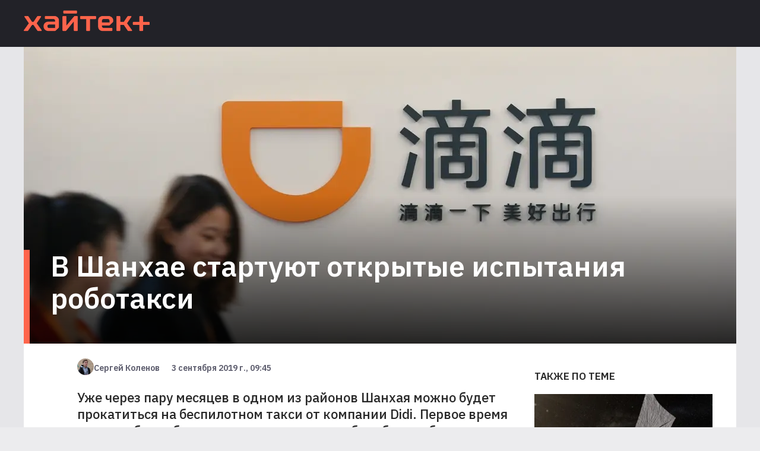

--- FILE ---
content_type: text/html; charset=utf-8
request_url: https://hightech.plus/2019/09/03/v-shanhae-startuyut-otkritie-ispitaniya-robotaksi
body_size: 14271
content:
<!DOCTYPE html><html lang="ru"><head><meta charSet="utf-8"/><meta name="viewport" content="width=device-width"/><link rel="preload" as="image" imageSrcSet="/_next/image?url=%2F_next%2Fstatic%2Fmedia%2Flogo.66b42144.png&amp;w=640&amp;q=75 640w, /_next/image?url=%2F_next%2Fstatic%2Fmedia%2Flogo.66b42144.png&amp;w=750&amp;q=75 750w, /_next/image?url=%2F_next%2Fstatic%2Fmedia%2Flogo.66b42144.png&amp;w=828&amp;q=75 828w, /_next/image?url=%2F_next%2Fstatic%2Fmedia%2Flogo.66b42144.png&amp;w=1080&amp;q=75 1080w, /_next/image?url=%2F_next%2Fstatic%2Fmedia%2Flogo.66b42144.png&amp;w=1200&amp;q=75 1200w, /_next/image?url=%2F_next%2Fstatic%2Fmedia%2Flogo.66b42144.png&amp;w=1920&amp;q=75 1920w, /_next/image?url=%2F_next%2Fstatic%2Fmedia%2Flogo.66b42144.png&amp;w=2048&amp;q=75 2048w, /_next/image?url=%2F_next%2Fstatic%2Fmedia%2Flogo.66b42144.png&amp;w=3840&amp;q=75 3840w" imageSizes="100vw"/><title>В Шанхае стартуют открытые испытания роботакси</title><script>window.yaContextCb = window.yaContextCb || []</script><script src="https://yandex.ru/ads/system/context.js" async=""></script><meta property="og:title" content="В Шанхае стартуют открытые испытания роботакси"/><meta property="og:type" content="article"/><meta property="og:url" content="https://hightech.plus/2019/09/03/v-shanhae-startuyut-otkritie-ispitaniya-robotaksi"/><meta property="og:image" content="https://files.hightech.plus/photos/article-f47157b3-ec55-47a1-b225-0e85127bdc54/0f5cfa21-a4bb-4b62-9ed3-a25ab24b4537.jpeg"/><meta property="og:description" content="Уже через пару месяцев в одном из районов Шанхая можно будет прокатиться на беспилотном такси от компании Didi. Первое время поездки будут бесплатными, а заказать робомобиль себе смогут все желающие - главное, потом оставить отзыв."/><meta property="description" content="Уже через пару месяцев в одном из районов Шанхая можно будет прокатиться на беспилотном такси от компании Didi. Первое время поездки будут бесплатными, а заказать робомобиль себе смогут все желающие - главное, потом оставить отзыв."/><link rel="preload" as="image" imageSrcSet="/_next/image?url=https%3A%2F%2Ffiles.hightech.plus%2Fphotos%2Farticle-f47157b3-ec55-47a1-b225-0e85127bdc54%2F509d9cf2-3df0-415d-8417-f03cdddd45a5.jpeg&amp;w=640&amp;q=75 640w, /_next/image?url=https%3A%2F%2Ffiles.hightech.plus%2Fphotos%2Farticle-f47157b3-ec55-47a1-b225-0e85127bdc54%2F509d9cf2-3df0-415d-8417-f03cdddd45a5.jpeg&amp;w=750&amp;q=75 750w, /_next/image?url=https%3A%2F%2Ffiles.hightech.plus%2Fphotos%2Farticle-f47157b3-ec55-47a1-b225-0e85127bdc54%2F509d9cf2-3df0-415d-8417-f03cdddd45a5.jpeg&amp;w=828&amp;q=75 828w, /_next/image?url=https%3A%2F%2Ffiles.hightech.plus%2Fphotos%2Farticle-f47157b3-ec55-47a1-b225-0e85127bdc54%2F509d9cf2-3df0-415d-8417-f03cdddd45a5.jpeg&amp;w=1080&amp;q=75 1080w, /_next/image?url=https%3A%2F%2Ffiles.hightech.plus%2Fphotos%2Farticle-f47157b3-ec55-47a1-b225-0e85127bdc54%2F509d9cf2-3df0-415d-8417-f03cdddd45a5.jpeg&amp;w=1200&amp;q=75 1200w, /_next/image?url=https%3A%2F%2Ffiles.hightech.plus%2Fphotos%2Farticle-f47157b3-ec55-47a1-b225-0e85127bdc54%2F509d9cf2-3df0-415d-8417-f03cdddd45a5.jpeg&amp;w=1920&amp;q=75 1920w, /_next/image?url=https%3A%2F%2Ffiles.hightech.plus%2Fphotos%2Farticle-f47157b3-ec55-47a1-b225-0e85127bdc54%2F509d9cf2-3df0-415d-8417-f03cdddd45a5.jpeg&amp;w=2048&amp;q=75 2048w, /_next/image?url=https%3A%2F%2Ffiles.hightech.plus%2Fphotos%2Farticle-f47157b3-ec55-47a1-b225-0e85127bdc54%2F509d9cf2-3df0-415d-8417-f03cdddd45a5.jpeg&amp;w=3840&amp;q=75 3840w" imageSizes="100vw"/><meta name="next-head-count" content="13"/><link rel="preconnect" href="https://fonts.googleapis.com"/><link rel="preconnect" href="https://fonts.gstatic.com"/><meta name="viewport" content="width=device-width, initial-scale=1.0"/><meta name="yandex-verification" content="fcc4f712ad8ba4db"/><meta name="zen-verification" content="DBNVLqSOl9J5XOMFXmf8qWTokRq3n2Esrbf0uqOZr1F4uOPyKIR5FUb4VAgBzBZL"/><meta property="og:site_name" content="Хайтек+"/><link rel="apple-touch-icon" sizes="57x57" href="/static/favicon/apple-icon-57x57.png"/><link rel="apple-touch-icon" sizes="60x60" href="/static/favicon/apple-icon-60x60.png"/><link rel="apple-touch-icon" sizes="72x72" href="/static/favicon/apple-icon-72x72.png"/><link rel="apple-touch-icon" sizes="76x76" href="/static/favicon/apple-icon-76x76.png"/><link rel="apple-touch-icon" sizes="114x114" href="/static/favicon/apple-icon-114x114.png"/><link rel="apple-touch-icon" sizes="120x120" href="/static/favicon/apple-icon-120x120.png"/><link rel="apple-touch-icon" sizes="144x144" href="/static/favicon/apple-icon-144x144.png"/><link rel="apple-touch-icon" sizes="152x152" href="/static/favicon/apple-icon-152x152.png"/><link rel="apple-touch-icon" sizes="180x180" href="/static/favicon/apple-icon-180x180.png"/><link rel="icon" type="image/png" sizes="192x192" href="/static/favicon/android-icon-192x192.png"/><link rel="icon" type="image/png" sizes="256x256" href="/static/favicon/favicon-256x256.png"/><link rel="icon" type="image/png" sizes="96x96" href="/static/favicon/favicon-96x96.png"/><link rel="icon" type="image/png" sizes="32x32" href="/static/favicon/favicon-32x32.png"/><link rel="icon" type="image/png" sizes="16x16" href="/static/favicon/favicon-16x16.png"/><link rel="preload" href="/_next/static/css/b4c32c41f38a5a4f.css" as="style"/><link rel="stylesheet" href="/_next/static/css/b4c32c41f38a5a4f.css" data-n-g=""/><link rel="preload" href="/_next/static/css/ea9abb328aeae7ea.css" as="style"/><link rel="stylesheet" href="/_next/static/css/ea9abb328aeae7ea.css" data-n-p=""/><noscript data-n-css=""></noscript><script defer="" nomodule="" src="/_next/static/chunks/polyfills-c67a75d1b6f99dc8.js"></script><script src="/_next/static/chunks/webpack-cb7634a8b6194820.js" defer=""></script><script src="/_next/static/chunks/framework-4556c45dd113b893.js" defer=""></script><script src="/_next/static/chunks/main-c354a30bda3d62a6.js" defer=""></script><script src="/_next/static/chunks/pages/_app-8ecf1c3df1242e5b.js" defer=""></script><script src="/_next/static/chunks/747-a87f715e0aa92586.js" defer=""></script><script src="/_next/static/chunks/462-817b1b7f7714ba8a.js" defer=""></script><script src="/_next/static/chunks/pages/%5B...publication%5D-87abdcb91212214f.js" defer=""></script><script src="/_next/static/0BZWVM9GK7cVANU5tVSHf/_buildManifest.js" defer=""></script><script src="/_next/static/0BZWVM9GK7cVANU5tVSHf/_ssgManifest.js" defer=""></script></head><body><div id="__next"><div class="Layout_root__Mzu95"><header class="Header_header__Szy8R"><div class="Header_logoContainer__XnyK5"><a class="Header_logo__NvaF1" href="/"><span style="box-sizing:border-box;display:block;overflow:hidden;width:initial;height:initial;background:none;opacity:1;border:0;margin:0;padding:0;position:absolute;top:0;left:0;bottom:0;right:0"><img alt="Hitech logo" sizes="100vw" srcSet="/_next/image?url=%2F_next%2Fstatic%2Fmedia%2Flogo.66b42144.png&amp;w=640&amp;q=75 640w, /_next/image?url=%2F_next%2Fstatic%2Fmedia%2Flogo.66b42144.png&amp;w=750&amp;q=75 750w, /_next/image?url=%2F_next%2Fstatic%2Fmedia%2Flogo.66b42144.png&amp;w=828&amp;q=75 828w, /_next/image?url=%2F_next%2Fstatic%2Fmedia%2Flogo.66b42144.png&amp;w=1080&amp;q=75 1080w, /_next/image?url=%2F_next%2Fstatic%2Fmedia%2Flogo.66b42144.png&amp;w=1200&amp;q=75 1200w, /_next/image?url=%2F_next%2Fstatic%2Fmedia%2Flogo.66b42144.png&amp;w=1920&amp;q=75 1920w, /_next/image?url=%2F_next%2Fstatic%2Fmedia%2Flogo.66b42144.png&amp;w=2048&amp;q=75 2048w, /_next/image?url=%2F_next%2Fstatic%2Fmedia%2Flogo.66b42144.png&amp;w=3840&amp;q=75 3840w" src="/_next/image?url=%2F_next%2Fstatic%2Fmedia%2Flogo.66b42144.png&amp;w=3840&amp;q=75" decoding="async" data-nimg="fill" style="position:absolute;top:0;left:0;bottom:0;right:0;box-sizing:border-box;padding:0;border:none;margin:auto;display:block;width:0;height:0;min-width:100%;max-width:100%;min-height:100%;max-height:100%"/></span></a></div></header><main><div class="ht-container" itemscope="" itemType="http://schema.org/NewsArticle"><meta itemscope="" itemProp="mainEntityOfPage" itemType="https://schema.org/WebPage" itemID="f47157b3-ec55-47a1-b225-0e85127bdc54"/><div class="Publication_header__HwuMC"><div id="yandex_rtb_R-A-1300228-1"></div><div class="Publication_description__xv4R2"><p class="Publication_rubrics__8RdIa" itemProp="name" itemscope="" itemType="http://schema.org/ListItem">робомобили</p><p class="Publication_title__IWJE1" itemProp="headline">В Шанхае стартуют открытые испытания роботакси</p></div><div class="Publication_infoMobile__hwNXg" itemProp="author" itemscope="" itemType="http://schema.org/Person"><svg class="Avatar_root__fkfPR Avatar_extraSmall__xOCTL  Avatar_rounding__ausmG "><filter id="duotone"><feColorMatrix type="matrix" result="grayscale" values="1 0 0 0 0 1 0 0 0 0 1 0 0 0 0 0 0 0 1 0"></feColorMatrix><feComponentTransfer color-interpolation-filters="sRGB" result="duotone"><feFuncR type="table" tableValues="0.2745098039 1 "></feFuncR><feFuncG type="table" tableValues="0.2039215686 1 "></feFuncG><feFuncB type="table" tableValues="0.4274509804 1 "></feFuncB><feFuncA type="table" tableValues="0 1"></feFuncA></feComponentTransfer></filter><image xlink:href="https://files.hightech.plus/avatars/dd2a1fdb-c8b2-4c14-a21a-d19fed3d0456.jpeg" class="Avatar_image__7EEfx "></image></svg><span class="Publication_name__Ma5BL" itemProp="name">Сергей Коленов</span><span class="Publication_date__uXQVz" itemProp="datePublished">3 сентября 2019 г., 09:45</span></div><div class="Publication_imgWrapper__rjy7O"><span style="box-sizing:border-box;display:block;overflow:hidden;width:initial;height:initial;background:none;opacity:1;border:0;margin:0;padding:0;position:absolute;top:0;left:0;bottom:0;right:0"><img alt="TODO:" sizes="100vw" srcSet="/_next/image?url=https%3A%2F%2Ffiles.hightech.plus%2Fphotos%2Farticle-f47157b3-ec55-47a1-b225-0e85127bdc54%2F509d9cf2-3df0-415d-8417-f03cdddd45a5.jpeg&amp;w=640&amp;q=75 640w, /_next/image?url=https%3A%2F%2Ffiles.hightech.plus%2Fphotos%2Farticle-f47157b3-ec55-47a1-b225-0e85127bdc54%2F509d9cf2-3df0-415d-8417-f03cdddd45a5.jpeg&amp;w=750&amp;q=75 750w, /_next/image?url=https%3A%2F%2Ffiles.hightech.plus%2Fphotos%2Farticle-f47157b3-ec55-47a1-b225-0e85127bdc54%2F509d9cf2-3df0-415d-8417-f03cdddd45a5.jpeg&amp;w=828&amp;q=75 828w, /_next/image?url=https%3A%2F%2Ffiles.hightech.plus%2Fphotos%2Farticle-f47157b3-ec55-47a1-b225-0e85127bdc54%2F509d9cf2-3df0-415d-8417-f03cdddd45a5.jpeg&amp;w=1080&amp;q=75 1080w, /_next/image?url=https%3A%2F%2Ffiles.hightech.plus%2Fphotos%2Farticle-f47157b3-ec55-47a1-b225-0e85127bdc54%2F509d9cf2-3df0-415d-8417-f03cdddd45a5.jpeg&amp;w=1200&amp;q=75 1200w, /_next/image?url=https%3A%2F%2Ffiles.hightech.plus%2Fphotos%2Farticle-f47157b3-ec55-47a1-b225-0e85127bdc54%2F509d9cf2-3df0-415d-8417-f03cdddd45a5.jpeg&amp;w=1920&amp;q=75 1920w, /_next/image?url=https%3A%2F%2Ffiles.hightech.plus%2Fphotos%2Farticle-f47157b3-ec55-47a1-b225-0e85127bdc54%2F509d9cf2-3df0-415d-8417-f03cdddd45a5.jpeg&amp;w=2048&amp;q=75 2048w, /_next/image?url=https%3A%2F%2Ffiles.hightech.plus%2Fphotos%2Farticle-f47157b3-ec55-47a1-b225-0e85127bdc54%2F509d9cf2-3df0-415d-8417-f03cdddd45a5.jpeg&amp;w=3840&amp;q=75 3840w" src="/_next/image?url=https%3A%2F%2Ffiles.hightech.plus%2Fphotos%2Farticle-f47157b3-ec55-47a1-b225-0e85127bdc54%2F509d9cf2-3df0-415d-8417-f03cdddd45a5.jpeg&amp;w=3840&amp;q=75" decoding="async" data-nimg="fill" style="position:absolute;top:0;left:0;bottom:0;right:0;box-sizing:border-box;padding:0;border:none;margin:auto;display:block;width:0;height:0;min-width:100%;max-width:100%;min-height:100%;max-height:100%;object-fit:cover"/></span><div class="Publication_gradient__ATbBc"></div></div></div><div class="Publication_content__fiONm"><div><div class="Publication_infoDesktop__xbjtN"><svg class="Avatar_root__fkfPR Avatar_extraSmall__xOCTL  Avatar_rounding__ausmG "><filter id="duotone"><feColorMatrix type="matrix" result="grayscale" values="1 0 0 0 0 1 0 0 0 0 1 0 0 0 0 0 0 0 1 0"></feColorMatrix><feComponentTransfer color-interpolation-filters="sRGB" result="duotone"><feFuncR type="table" tableValues="0.2745098039 1 "></feFuncR><feFuncG type="table" tableValues="0.2039215686 1 "></feFuncG><feFuncB type="table" tableValues="0.4274509804 1 "></feFuncB><feFuncA type="table" tableValues="0 1"></feFuncA></feComponentTransfer></filter><image xlink:href="https://files.hightech.plus/avatars/dd2a1fdb-c8b2-4c14-a21a-d19fed3d0456.jpeg" class="Avatar_image__7EEfx "></image></svg><span class="Publication_name__Ma5BL">Сергей Коленов</span><span class="Publication_date__uXQVz">3 сентября 2019 г., 09:45</span></div><div class="Lead_root__9ogxQ"><p>Уже через пару месяцев в одном из районов Шанхая можно будет прокатиться на беспилотном такси от компании Didi. Первое время поездки будут бесплатными, а заказать робомобиль себе смогут все желающие — главное, потом оставить отзыв.</p></div><div class="Icons_root__ciK8b"><a class="Icons_btn__TY_eA Icons_fb__kph3H"><span class="Icons_counter__FwkU2">0</span></a><span class="Icons_separator___DVv_"></span><a class="Icons_btn__TY_eA Icons_vk__FEC_d"><span class="Icons_counter__FwkU2">0</span></a><span class="Icons_separator___DVv_"></span><a class="Icons_btn__TY_eA Icons_wa__8_edo"></a><span class="Icons_separator___DVv_"></span><a class="Icons_btn__TY_eA Icons_tl__oWrt2"></a></div><div class="TelegramShare_root__TXrer">Самые интересные технологические и научные новости выходят в нашем телеграм-канале Хайтек+. <a href="https://t.me/htech_plus" target="_blank" rel="noreferrer"> Подпишитесь</a>, чтобы быть в курсе.</div><div itemProp="articleBody" class="Content_root__moHq_"><div class="QuillLine_root__9FIKd"><p><span>Didi Chuxing, крупнейший в Китае сервис такси и каршеринга, готовится к запуску роботакси. Как </span><a href="https://www.techinasia.com/shanghai-showcase-future-mobility-robotaxi-trials" target="_blank">сообщает </a><span>Tech in Asia, беспилотные автомобили выйдут на дороги Шанхая уже в течение нескольких месяцев. В работе над проектом компании поможет стартап AutoX, разрабатывающий робомобили. </span></p></div><div class="Teaser_root__Nm_16"><div class="Teaser_icon__pM4ST"><svg viewBox="0 0 15.699 8.707"><polygon points="15.699,3.854 1.914,3.854 5.061,0.707 4.354,0 0,4.354 4.354,8.707 5.061,8 1.914,4.854 15.699,4.854 "></polygon></svg></div><a class="Teaser_link__AL9nb" href="https://t.me/htech_plus/22422">Масштабное исследование показало, что витамин D в три раза замедляет старение</a></div><div class="QuillLine_root__9FIKd"><p></p></div><div class="QuillLine_root__9FIKd"><p><span>Didi развернет таксопарк из 30 робомобилей в промышленном районе Цзядин. Услугами смогут воспользоваться все желающие совершить поездку на расстояние до 10 км. Главная цель эксперимента — собрать отзывы клиентов, поэтому сервис на этом этапе будет бесплатным.</span></p></div><div class="QuillLine_root__9FIKd"><p></p></div><div class="QuillLine_root__9FIKd"><blockquote><span>В 2020 году компании планируют создать сервис роботакси еще в двух городах Китая — Пекине и Шэньчжэне, а в 2021 выйти на зарубежные рынки.</span></blockquote></div><div class="QuillLine_root__9FIKd"><p></p></div><div class="QuillLine_root__9FIKd"><p><span>Шанхайский эксперимент не только поможет собрать новые данные, но и решит проблему нехватки такси. Сегодня в Шанхае до 25% запросов в службы такси остаются без ответа. Беспилотные автомобили возьмут часть вызовов на себя. В Didi особо подчеркивают, что пока речь о замене людей-водителей и утрате рабочих мест не идет.</span></p></div><div class="QuillLine_root__9FIKd"><p></p></div><div class="QuillLine_root__9FIKd"><p><span>Китайский рынок — один из самых перспективных для технологий беспилотного вождения. Недавно о планах по его покорению заявила Toyota. Японский автогигант </span><a href="https://hightech.plus/2019/08/28/bespilotnie-lexus-rx-poyavyatsya-na-dorogah-pekina-i-shanhaya" target="_blank">объединится</a><span> с местным стартапом Pony.ai для разработки и испытаний.</span></p></div></div><span></span><div class="Publication_adfoxyandex__09rf8" id="0f47157b3-ec55-47a1-b225-0e85127bdc54"></div><div id="yandex_rtb_R-A-1300228-3"></div></div><div class="Publication_aside__A2NPu"><div id="adfox_1638461103547294_0" class="Publication_ad__XPl9w"></div><div><h3 class="Aside_header__UQatE">Также по теме</h3><a class="Aside_publication__yMhW4" href="/2019/06/11/korabl-s-solnechnim-parusom-zapustit-na-orbitu-falcon-heavy"><div class="Aside_imgWrapper__23bDa"><div><span style="box-sizing:border-box;display:block;overflow:hidden;width:initial;height:initial;background:none;opacity:1;border:0;margin:0;padding:0;position:absolute;top:0;left:0;bottom:0;right:0"><img alt="TODO:" src="[data-uri]" decoding="async" data-nimg="fill" style="position:absolute;top:0;left:0;bottom:0;right:0;box-sizing:border-box;padding:0;border:none;margin:auto;display:block;width:0;height:0;min-width:100%;max-width:100%;min-height:100%;max-height:100%;object-fit:cover"/><noscript><img alt="TODO:" sizes="100vw" srcSet="/_next/image?url=https%3A%2F%2Ffiles.hightech.plus%2Fphotos%2Farticle-9f209020-7c0a-43e6-a250-16a395e55f94%2F734c5e2f-af5a-488e-b55f-06c62e7cd538.jpeg&amp;w=640&amp;q=75 640w, /_next/image?url=https%3A%2F%2Ffiles.hightech.plus%2Fphotos%2Farticle-9f209020-7c0a-43e6-a250-16a395e55f94%2F734c5e2f-af5a-488e-b55f-06c62e7cd538.jpeg&amp;w=750&amp;q=75 750w, /_next/image?url=https%3A%2F%2Ffiles.hightech.plus%2Fphotos%2Farticle-9f209020-7c0a-43e6-a250-16a395e55f94%2F734c5e2f-af5a-488e-b55f-06c62e7cd538.jpeg&amp;w=828&amp;q=75 828w, /_next/image?url=https%3A%2F%2Ffiles.hightech.plus%2Fphotos%2Farticle-9f209020-7c0a-43e6-a250-16a395e55f94%2F734c5e2f-af5a-488e-b55f-06c62e7cd538.jpeg&amp;w=1080&amp;q=75 1080w, /_next/image?url=https%3A%2F%2Ffiles.hightech.plus%2Fphotos%2Farticle-9f209020-7c0a-43e6-a250-16a395e55f94%2F734c5e2f-af5a-488e-b55f-06c62e7cd538.jpeg&amp;w=1200&amp;q=75 1200w, /_next/image?url=https%3A%2F%2Ffiles.hightech.plus%2Fphotos%2Farticle-9f209020-7c0a-43e6-a250-16a395e55f94%2F734c5e2f-af5a-488e-b55f-06c62e7cd538.jpeg&amp;w=1920&amp;q=75 1920w, /_next/image?url=https%3A%2F%2Ffiles.hightech.plus%2Fphotos%2Farticle-9f209020-7c0a-43e6-a250-16a395e55f94%2F734c5e2f-af5a-488e-b55f-06c62e7cd538.jpeg&amp;w=2048&amp;q=75 2048w, /_next/image?url=https%3A%2F%2Ffiles.hightech.plus%2Fphotos%2Farticle-9f209020-7c0a-43e6-a250-16a395e55f94%2F734c5e2f-af5a-488e-b55f-06c62e7cd538.jpeg&amp;w=3840&amp;q=75 3840w" src="/_next/image?url=https%3A%2F%2Ffiles.hightech.plus%2Fphotos%2Farticle-9f209020-7c0a-43e6-a250-16a395e55f94%2F734c5e2f-af5a-488e-b55f-06c62e7cd538.jpeg&amp;w=3840&amp;q=75" decoding="async" data-nimg="fill" style="position:absolute;top:0;left:0;bottom:0;right:0;box-sizing:border-box;padding:0;border:none;margin:auto;display:block;width:0;height:0;min-width:100%;max-width:100%;min-height:100%;max-height:100%;object-fit:cover" loading="lazy"/></noscript></span></div><section class="Aside_overlay__fuocx"></section></div><div><p class="Aside_rubrics__pFroU">Кейсы</p><p class="Aside_title__G41sw">Корабль с солнечным парусом запустит на орбиту Falcon Heavy</p></div></a><a class="Aside_publication__yMhW4" href="/2023/12/04/ii-resheniya-vnedrennie-v-evropeiskom-medicinskom-centre-poluchili-visokuyu-ocenku-jci"><div class="Aside_imgWrapper__23bDa"><div><span style="box-sizing:border-box;display:block;overflow:hidden;width:initial;height:initial;background:none;opacity:1;border:0;margin:0;padding:0;position:absolute;top:0;left:0;bottom:0;right:0"><img alt="TODO:" src="[data-uri]" decoding="async" data-nimg="fill" style="position:absolute;top:0;left:0;bottom:0;right:0;box-sizing:border-box;padding:0;border:none;margin:auto;display:block;width:0;height:0;min-width:100%;max-width:100%;min-height:100%;max-height:100%;object-fit:cover"/><noscript><img alt="TODO:" sizes="100vw" srcSet="/_next/image?url=https%3A%2F%2Ffiles.hightech.plus%2Fphotos%2Farticle-0f1b70ca-127d-460e-908c-cc5837e45b5f%2Fa2ae6bbb-a4c3-467d-9388-af06febe1730.jpeg&amp;w=640&amp;q=75 640w, /_next/image?url=https%3A%2F%2Ffiles.hightech.plus%2Fphotos%2Farticle-0f1b70ca-127d-460e-908c-cc5837e45b5f%2Fa2ae6bbb-a4c3-467d-9388-af06febe1730.jpeg&amp;w=750&amp;q=75 750w, /_next/image?url=https%3A%2F%2Ffiles.hightech.plus%2Fphotos%2Farticle-0f1b70ca-127d-460e-908c-cc5837e45b5f%2Fa2ae6bbb-a4c3-467d-9388-af06febe1730.jpeg&amp;w=828&amp;q=75 828w, /_next/image?url=https%3A%2F%2Ffiles.hightech.plus%2Fphotos%2Farticle-0f1b70ca-127d-460e-908c-cc5837e45b5f%2Fa2ae6bbb-a4c3-467d-9388-af06febe1730.jpeg&amp;w=1080&amp;q=75 1080w, /_next/image?url=https%3A%2F%2Ffiles.hightech.plus%2Fphotos%2Farticle-0f1b70ca-127d-460e-908c-cc5837e45b5f%2Fa2ae6bbb-a4c3-467d-9388-af06febe1730.jpeg&amp;w=1200&amp;q=75 1200w, /_next/image?url=https%3A%2F%2Ffiles.hightech.plus%2Fphotos%2Farticle-0f1b70ca-127d-460e-908c-cc5837e45b5f%2Fa2ae6bbb-a4c3-467d-9388-af06febe1730.jpeg&amp;w=1920&amp;q=75 1920w, /_next/image?url=https%3A%2F%2Ffiles.hightech.plus%2Fphotos%2Farticle-0f1b70ca-127d-460e-908c-cc5837e45b5f%2Fa2ae6bbb-a4c3-467d-9388-af06febe1730.jpeg&amp;w=2048&amp;q=75 2048w, /_next/image?url=https%3A%2F%2Ffiles.hightech.plus%2Fphotos%2Farticle-0f1b70ca-127d-460e-908c-cc5837e45b5f%2Fa2ae6bbb-a4c3-467d-9388-af06febe1730.jpeg&amp;w=3840&amp;q=75 3840w" src="/_next/image?url=https%3A%2F%2Ffiles.hightech.plus%2Fphotos%2Farticle-0f1b70ca-127d-460e-908c-cc5837e45b5f%2Fa2ae6bbb-a4c3-467d-9388-af06febe1730.jpeg&amp;w=3840&amp;q=75" decoding="async" data-nimg="fill" style="position:absolute;top:0;left:0;bottom:0;right:0;box-sizing:border-box;padding:0;border:none;margin:auto;display:block;width:0;height:0;min-width:100%;max-width:100%;min-height:100%;max-height:100%;object-fit:cover" loading="lazy"/></noscript></span></div><section class="Aside_overlay__fuocx"></section></div><div><p class="Aside_rubrics__pFroU">Кейсы</p><p class="Aside_title__G41sw">ИИ-решения, внедренные в Европейском Медицинском Центре, получили высокую оценку JCI</p></div></a><a class="Aside_publication__yMhW4" href="/2020/12/07/spacex-vpervie-zapustila-na-mks-korabl-dragon-novogo-pokoleniya"><div class="Aside_imgWrapper__23bDa"><div><span style="box-sizing:border-box;display:block;overflow:hidden;width:initial;height:initial;background:none;opacity:1;border:0;margin:0;padding:0;position:absolute;top:0;left:0;bottom:0;right:0"><img alt="TODO:" src="[data-uri]" decoding="async" data-nimg="fill" style="position:absolute;top:0;left:0;bottom:0;right:0;box-sizing:border-box;padding:0;border:none;margin:auto;display:block;width:0;height:0;min-width:100%;max-width:100%;min-height:100%;max-height:100%;object-fit:cover"/><noscript><img alt="TODO:" sizes="100vw" srcSet="/_next/image?url=https%3A%2F%2Ffiles.hightech.plus%2Fphotos%2Farticle-efd3b266-3c0a-41a4-9c99-9a33f0f6b991%2Fb9e6ee76-af76-4293-857e-0948deff9976.jpeg&amp;w=640&amp;q=75 640w, /_next/image?url=https%3A%2F%2Ffiles.hightech.plus%2Fphotos%2Farticle-efd3b266-3c0a-41a4-9c99-9a33f0f6b991%2Fb9e6ee76-af76-4293-857e-0948deff9976.jpeg&amp;w=750&amp;q=75 750w, /_next/image?url=https%3A%2F%2Ffiles.hightech.plus%2Fphotos%2Farticle-efd3b266-3c0a-41a4-9c99-9a33f0f6b991%2Fb9e6ee76-af76-4293-857e-0948deff9976.jpeg&amp;w=828&amp;q=75 828w, /_next/image?url=https%3A%2F%2Ffiles.hightech.plus%2Fphotos%2Farticle-efd3b266-3c0a-41a4-9c99-9a33f0f6b991%2Fb9e6ee76-af76-4293-857e-0948deff9976.jpeg&amp;w=1080&amp;q=75 1080w, /_next/image?url=https%3A%2F%2Ffiles.hightech.plus%2Fphotos%2Farticle-efd3b266-3c0a-41a4-9c99-9a33f0f6b991%2Fb9e6ee76-af76-4293-857e-0948deff9976.jpeg&amp;w=1200&amp;q=75 1200w, /_next/image?url=https%3A%2F%2Ffiles.hightech.plus%2Fphotos%2Farticle-efd3b266-3c0a-41a4-9c99-9a33f0f6b991%2Fb9e6ee76-af76-4293-857e-0948deff9976.jpeg&amp;w=1920&amp;q=75 1920w, /_next/image?url=https%3A%2F%2Ffiles.hightech.plus%2Fphotos%2Farticle-efd3b266-3c0a-41a4-9c99-9a33f0f6b991%2Fb9e6ee76-af76-4293-857e-0948deff9976.jpeg&amp;w=2048&amp;q=75 2048w, /_next/image?url=https%3A%2F%2Ffiles.hightech.plus%2Fphotos%2Farticle-efd3b266-3c0a-41a4-9c99-9a33f0f6b991%2Fb9e6ee76-af76-4293-857e-0948deff9976.jpeg&amp;w=3840&amp;q=75 3840w" src="/_next/image?url=https%3A%2F%2Ffiles.hightech.plus%2Fphotos%2Farticle-efd3b266-3c0a-41a4-9c99-9a33f0f6b991%2Fb9e6ee76-af76-4293-857e-0948deff9976.jpeg&amp;w=3840&amp;q=75" decoding="async" data-nimg="fill" style="position:absolute;top:0;left:0;bottom:0;right:0;box-sizing:border-box;padding:0;border:none;margin:auto;display:block;width:0;height:0;min-width:100%;max-width:100%;min-height:100%;max-height:100%;object-fit:cover" loading="lazy"/></noscript></span></div><section class="Aside_overlay__fuocx"></section></div><div><p class="Aside_rubrics__pFroU">Кейсы</p><p class="Aside_title__G41sw">SpaceX впервые запустила на МКС корабль Dragon нового поколения</p></div></a><a class="Aside_publication__yMhW4" href="/2025/04/04/spacex-provela-predpoletnie-ispitaniya-uzhe-letavshego-nositelya-super-heavy"><div class="Aside_imgWrapper__23bDa"><div><span style="box-sizing:border-box;display:block;overflow:hidden;width:initial;height:initial;background:none;opacity:1;border:0;margin:0;padding:0;position:absolute;top:0;left:0;bottom:0;right:0"><img alt="TODO:" src="[data-uri]" decoding="async" data-nimg="fill" style="position:absolute;top:0;left:0;bottom:0;right:0;box-sizing:border-box;padding:0;border:none;margin:auto;display:block;width:0;height:0;min-width:100%;max-width:100%;min-height:100%;max-height:100%;object-fit:cover"/><noscript><img alt="TODO:" sizes="100vw" srcSet="/_next/image?url=https%3A%2F%2Ffiles.hightech.plus%2Fphotos%2Farticle-cc8f63f3-ea03-4ddb-8740-dd8db5dbb61d%2F847091d5-d99b-4fd1-8e0e-e4c654de305f.webp&amp;w=640&amp;q=75 640w, /_next/image?url=https%3A%2F%2Ffiles.hightech.plus%2Fphotos%2Farticle-cc8f63f3-ea03-4ddb-8740-dd8db5dbb61d%2F847091d5-d99b-4fd1-8e0e-e4c654de305f.webp&amp;w=750&amp;q=75 750w, /_next/image?url=https%3A%2F%2Ffiles.hightech.plus%2Fphotos%2Farticle-cc8f63f3-ea03-4ddb-8740-dd8db5dbb61d%2F847091d5-d99b-4fd1-8e0e-e4c654de305f.webp&amp;w=828&amp;q=75 828w, /_next/image?url=https%3A%2F%2Ffiles.hightech.plus%2Fphotos%2Farticle-cc8f63f3-ea03-4ddb-8740-dd8db5dbb61d%2F847091d5-d99b-4fd1-8e0e-e4c654de305f.webp&amp;w=1080&amp;q=75 1080w, /_next/image?url=https%3A%2F%2Ffiles.hightech.plus%2Fphotos%2Farticle-cc8f63f3-ea03-4ddb-8740-dd8db5dbb61d%2F847091d5-d99b-4fd1-8e0e-e4c654de305f.webp&amp;w=1200&amp;q=75 1200w, /_next/image?url=https%3A%2F%2Ffiles.hightech.plus%2Fphotos%2Farticle-cc8f63f3-ea03-4ddb-8740-dd8db5dbb61d%2F847091d5-d99b-4fd1-8e0e-e4c654de305f.webp&amp;w=1920&amp;q=75 1920w, /_next/image?url=https%3A%2F%2Ffiles.hightech.plus%2Fphotos%2Farticle-cc8f63f3-ea03-4ddb-8740-dd8db5dbb61d%2F847091d5-d99b-4fd1-8e0e-e4c654de305f.webp&amp;w=2048&amp;q=75 2048w, /_next/image?url=https%3A%2F%2Ffiles.hightech.plus%2Fphotos%2Farticle-cc8f63f3-ea03-4ddb-8740-dd8db5dbb61d%2F847091d5-d99b-4fd1-8e0e-e4c654de305f.webp&amp;w=3840&amp;q=75 3840w" src="/_next/image?url=https%3A%2F%2Ffiles.hightech.plus%2Fphotos%2Farticle-cc8f63f3-ea03-4ddb-8740-dd8db5dbb61d%2F847091d5-d99b-4fd1-8e0e-e4c654de305f.webp&amp;w=3840&amp;q=75" decoding="async" data-nimg="fill" style="position:absolute;top:0;left:0;bottom:0;right:0;box-sizing:border-box;padding:0;border:none;margin:auto;display:block;width:0;height:0;min-width:100%;max-width:100%;min-height:100%;max-height:100%;object-fit:cover" loading="lazy"/></noscript></span></div><section class="Aside_overlay__fuocx"></section></div><div><p class="Aside_rubrics__pFroU">Кейсы</p><p class="Aside_title__G41sw">SpaceX провела предполетные испытания уже летавшего носителя Super Heavy</p></div></a></div></div></div><div class="Publication_more__3Rfgv"><div><div id="unit_94661"><a href="http://smi2.ru/">Новости СМИ2</a></div></div><span></span></div></div></main><footer><div class="Footer_contacts__oOQpW"><div class="Contacts_root__fUVDz ht-container"><div class="Links_root__djU03"><div class="Links_links__7juVx"><a href="/page/about">О проекте</a><span>Обратная связь</span></div><div class="Links_social__xXWY_"><a href="https://www.facebook.com/htech.plus/" target="__blank" class="Links_socialIcon__A__S_ Links_icon-fb__k4lXl"></a><a href="https://t.me/htech_plus" target="__blank" class="Links_socialIcon__A__S_ Links_icon-tlgrm__9Mxsf"></a><a href="https://vk.com/htech.plus" target="__blank" class="Links_socialIcon__A__S_ Links_icon-vk__lkiAW"></a><a href="/feed.rss" target="__blank" class="Links_socialIcon__A__S_ Links_icon-rss__oxlVv"></a></div></div><div class="Contacts_note__WibcS">Заметили ошибку? Выделите её и нажмите Ctrl+Enter</div></div></div><div class="Footer_copyrights__xCKH8"><div class="Copyrights_root__N8I_V ht-container"><div class="Copyrights_links__vuyGC"><a href="/page/private-policy">Политика обработки персональных данных</a><a href="/page/user-agreement">Пользовательское соглашение</a></div><div class="Copyrights_more__aHIkp"><div class="Copyrights_copyright__JFoOm"><span style="box-sizing:border-box;display:inline-block;overflow:hidden;width:initial;height:initial;background:none;opacity:1;border:0;margin:0;padding:0;position:relative;max-width:100%"><span style="box-sizing:border-box;display:block;width:initial;height:initial;background:none;opacity:1;border:0;margin:0;padding:0;max-width:100%"><img style="display:block;max-width:100%;width:initial;height:initial;background:none;opacity:1;border:0;margin:0;padding:0" alt="" aria-hidden="true" src="data:image/svg+xml,%3csvg%20xmlns=%27http://www.w3.org/2000/svg%27%20version=%271.1%27%20width=%2736%27%20height=%2736%27/%3e"/></span><img alt="16+" src="[data-uri]" decoding="async" data-nimg="intrinsic" style="position:absolute;top:0;left:0;bottom:0;right:0;box-sizing:border-box;padding:0;border:none;margin:auto;display:block;width:0;height:0;min-width:100%;max-width:100%;min-height:100%;max-height:100%"/><noscript><img alt="16+" srcSet="/static/images/age.svg 1x, /static/images/age.svg 2x" src="/static/images/age.svg" decoding="async" data-nimg="intrinsic" style="position:absolute;top:0;left:0;bottom:0;right:0;box-sizing:border-box;padding:0;border:none;margin:auto;display:block;width:0;height:0;min-width:100%;max-width:100%;min-height:100%;max-height:100%" loading="lazy"/></noscript></span><div class="Copyrights_information__eBFab"><span></span><br/><span class="Copyrights_hideMobile__LddsL"></span></div></div><div class="Copyrights_misc__NbaDd"><a href="//www.liveinternet.ru/click" target="_blank" rel="noreferrer"><img src="//counter.yadro.ru/logo?45.5" title="LiveInternet" alt="" class="Copyrights_liveInternet__p6oMm"/></a><span class="Copyrights_hideDesktop__B4jc_"></span></div></div></div></div></footer></div></div><script id="__NEXT_DATA__" type="application/json">{"props":{"pageProps":{"publication":{"id":"f47157b3-ec55-47a1-b225-0e85127bdc54","title":"В Шанхае стартуют открытые испытания роботакси","type":"article","url":"v-shanhae-startuyut-otkritie-ispitaniya-robotaksi","publishedAt":"2019-09-03T09:45:20.382Z","authors":[{"id":"eb9a2cfc-53a4-4365-b640-87402bcfec78","type":"employee","firstName":"Сергей","lastName":"Коленов","familyName":"","occupation":"","avatar":"https://files.hightech.plus/avatars/dd2a1fdb-c8b2-4c14-a21a-d19fed3d0456.jpeg"}],"publishedBy":{"id":"cb47bb66-3360-4158-a885-02589ae2e360","login":"anoskov@hightech.plus","avatar":"https://files.hightech.plus/avatars/24db3d71-f743-4e33-b36d-54321fe0d578.jpeg","firstName":"Александр","lastName":"Носков","root":false,"role":"author","deleted":false},"progress":{"author":{"changedAt":"2019-09-03T09:09:37.631Z","changedBy":{"id":"0ff8ab1b-8267-4520-8381-c5220a9f8d9e","login":"s.kolenov@hightech.plus","avatar":"https://files.hightech.plus/avatars/e32378a5-da64-46c2-8a8b-06dbe14dacdb.jpeg","firstName":"Сергей","lastName":"Коленов","root":false,"role":"author","deleted":false},"status":true},"build":{"changedAt":"2019-09-03T08:40:38.065Z","changedBy":{"id":"f21521ce-49ef-4fd7-a36b-d7e1bd6b20ae","login":"mammaki@gmail.com","avatar":"https://files.hightech.plus/avatars/0bfac83c-eb54-45ed-b79c-e67d34ea5123.jpeg","firstName":"Наталья","lastName":"Васильева","root":false,"role":"build","deleted":true},"status":true},"editor":{"changedAt":"0001-01-01T00:00:00Z","changedBy":null,"status":false}},"views":1322,"tags":{"companies":[{"id":"didi-chuxing","title":"Didi Chuxing","type":"companies"},{"id":"autox","title":"AutoX","type":"companies"}],"countries":[],"labels":[{"id":"робомобили","title":"робомобили","type":"labels"}],"persons":[],"stories":[],"tags":[{"id":"беспилотное-такси","title":"беспилотное такси","type":"tags"}]},"rubrics":[{"id":"32594100-e724-4bfd-bba7-21fef7d6b173","title":"Кейсы"}],"content":{"content":"{\"ops\":[{\"insert\":\"Didi Chuxing, крупнейший в Китае сервис такси и каршеринга, готовится к запуску роботакси. Как \"},{\"attributes\":{\"link\":\"https://www.techinasia.com/shanghai-showcase-future-mobility-robotaxi-trials\"},\"insert\":\"сообщает \"},{\"insert\":\"Tech in Asia, беспилотные автомобили выйдут на дороги Шанхая уже в течение нескольких месяцев. В работе над проектом компании поможет стартап AutoX, разрабатывающий робомобили. \\n\\nDidi развернет таксопарк из 30 робомобилей в промышленном районе Цзядин. Услугами смогут воспользоваться все желающие совершить поездку на расстояние до 10 км. Главная цель эксперимента – собрать отзывы клиентов, поэтому сервис на этом этапе будет бесплатным.\\n\\nВ 2020 году компании планируют создать сервис роботакси еще в двух городах Китая - Пекине и Шэньчжэне, а в 2021 выйти на зарубежные рынки.\"},{\"attributes\":{\"blockquote\":true},\"insert\":\"\\n\"},{\"insert\":\"\\nШанхайский эксперимент не только поможет собрать новые данные, но и решит проблему нехватки такси. Сегодня в Шанхае до 25% запросов в службы такси остаются без ответа. Беспилотные автомобили возьмут часть вызовов на себя. В Didi особо подчеркивают, что пока речь о замене людей-водителей и утрате рабочих мест не идет.\\n\\nКитайский рынок - один из самых перспективных для технологий беспилотного вождения. Недавно о планах по его покорению заявила Toyota. Японский автогигант \"},{\"attributes\":{\"link\":\"https://hightech.plus/2019/08/28/bespilotnie-lexus-rx-poyavyatsya-na-dorogah-pekina-i-shanhaya\"},\"insert\":\"объединится\"},{\"insert\":\" с местным стартапом Pony.ai для разработки и испытаний.\\n\"}]}","html":"\u003cp\u003eDidi Chuxing, крупнейший в Китае сервис такси и каршеринга, готовится к запуску роботакси. Как \u003ca href=\"https://www.techinasia.com/shanghai-showcase-future-mobility-robotaxi-trials\" target=\"_blank\"\u003eсообщает \u003c/a\u003eTech in Asia, беспилотные автомобили выйдут на дороги Шанхая уже в течение нескольких месяцев. В работе над проектом компании поможет стартап AutoX, разрабатывающий робомобили. \u003c/p\u003e\u003cp\u003e\u003cbr\u003e\u003c/p\u003e\u003cp\u003eDidi развернет таксопарк из 30 робомобилей в промышленном районе Цзядин. Услугами смогут воспользоваться все желающие совершить поездку на расстояние до 10 км. Главная цель эксперимента – собрать отзывы клиентов, поэтому сервис на этом этапе будет бесплатным.\u003c/p\u003e\u003cp\u003e\u003cbr\u003e\u003c/p\u003e\u003cblockquote\u003eВ 2020 году компании планируют создать сервис роботакси еще в двух городах Китая - Пекине и Шэньчжэне, а в 2021 выйти на зарубежные рынки.\u003c/blockquote\u003e\u003cp\u003e\u003cbr\u003e\u003c/p\u003e\u003cp\u003eШанхайский эксперимент не только поможет собрать новые данные, но и решит проблему нехватки такси. Сегодня в Шанхае до 25% запросов в службы такси остаются без ответа. Беспилотные автомобили возьмут часть вызовов на себя. В Didi особо подчеркивают, что пока речь о замене людей-водителей и утрате рабочих мест не идет.\u003c/p\u003e\u003cp\u003e\u003cbr\u003e\u003c/p\u003e\u003cp\u003eКитайский рынок - один из самых перспективных для технологий беспилотного вождения. Недавно о планах по его покорению заявила Toyota. Японский автогигант \u003ca href=\"https://hightech.plus/2019/08/28/bespilotnie-lexus-rx-poyavyatsya-na-dorogah-pekina-i-shanhaya\" target=\"_blank\"\u003eобъединится\u003c/a\u003e с местным стартапом Pony.ai для разработки и испытаний.\u003c/p\u003e"},"lead":{"content":"{\"ops\":[{\"insert\":\"Уже через пару месяцев в одном из районов Шанхая можно будет прокатиться на беспилотном такси от компании Didi. Первое время поездки будут бесплатными, а заказать робомобиль себе смогут все желающие - главное, потом оставить отзыв.\\n\"}]}","html":"\u003cp\u003eУже через пару месяцев в одном из районов Шанхая можно будет прокатиться на беспилотном такси от компании Didi. Первое время поездки будут бесплатными, а заказать робомобиль себе смогут все желающие - главное, потом оставить отзыв.\u003c/p\u003e"},"scheduledAt":"0001-01-01T00:00:00Z","cover":{"source":"","signature":"","badPhoto":false,"images":{"original":{"id":"509d9cf2-3df0-415d-8417-f03cdddd45a5","url":"https://files.hightech.plus/photos/article-f47157b3-ec55-47a1-b225-0e85127bdc54/509d9cf2-3df0-415d-8417-f03cdddd45a5.jpeg","name":"","width":1200,"height":500,"extension":"jpeg","source":"","signature":"","badPhoto":false,"uploadedAt":"2019-09-03T08:40:36.497Z","uploadedBy":{"id":"f21521ce-49ef-4fd7-a36b-d7e1bd6b20ae","login":"mammaki@gmail.com","avatar":"https://files.hightech.plus/avatars/0bfac83c-eb54-45ed-b79c-e67d34ea5123.jpeg","firstName":"Наталья","lastName":"Васильева","root":false,"role":"build","deleted":true},"area":{"x0":0,"y0":661,"x1":4654,"y1":2601},"useOrange":false,"useShadow":false},"raw":{"id":"b944d8b3-28fe-4b82-a211-fd31b5b0e243","url":"https://files.hightech.plus/photos/article-f47157b3-ec55-47a1-b225-0e85127bdc54/b944d8b3-28fe-4b82-a211-fd31b5b0e243.jpeg","name":"DiDi-reception-desk.jpg","width":4654,"height":3160,"extension":"jpeg","source":"","signature":"","badPhoto":false,"uploadedAt":"2019-09-03T08:40:19.676Z","uploadedBy":{"id":"f21521ce-49ef-4fd7-a36b-d7e1bd6b20ae","login":"mammaki@gmail.com","avatar":"https://files.hightech.plus/avatars/0bfac83c-eb54-45ed-b79c-e67d34ea5123.jpeg","firstName":"Наталья","lastName":"Васильева","root":false,"role":"build","deleted":true},"area":{"x0":0,"y0":0,"x1":0,"y1":0},"useOrange":false,"useShadow":false},"read_also":{"id":"81fe15b8-0886-4009-8397-2ce4aba5354f","url":"https://files.hightech.plus/photos/article-f47157b3-ec55-47a1-b225-0e85127bdc54/81fe15b8-0886-4009-8397-2ce4aba5354f.jpeg","name":"","width":300,"height":150,"extension":"jpeg","source":"","signature":"","badPhoto":false,"uploadedAt":"2019-09-03T08:40:36.548Z","uploadedBy":{"id":"f21521ce-49ef-4fd7-a36b-d7e1bd6b20ae","login":"mammaki@gmail.com","avatar":"https://files.hightech.plus/avatars/0bfac83c-eb54-45ed-b79c-e67d34ea5123.jpeg","firstName":"Наталья","lastName":"Васильева","root":false,"role":"build","deleted":true},"area":{"x0":0,"y0":0,"x1":0,"y1":0},"useOrange":false,"useShadow":false},"roll_big":{"id":"6168498b-e823-487f-ab1c-25675b8a889d","url":"https://files.hightech.plus/photos/article-f47157b3-ec55-47a1-b225-0e85127bdc54/6168498b-e823-487f-ab1c-25675b8a889d.jpeg","name":"","width":600,"height":378,"extension":"jpeg","source":"","signature":"","badPhoto":false,"uploadedAt":"2019-09-03T08:40:36.565Z","uploadedBy":{"id":"f21521ce-49ef-4fd7-a36b-d7e1bd6b20ae","login":"mammaki@gmail.com","avatar":"https://files.hightech.plus/avatars/0bfac83c-eb54-45ed-b79c-e67d34ea5123.jpeg","firstName":"Наталья","lastName":"Васильева","root":false,"role":"build","deleted":true},"area":{"x0":0,"y0":0,"x1":0,"y1":0},"useOrange":false,"useShadow":false},"roll_medium":{"id":"57c16a83-451f-48c4-869d-d786a5b8810a","url":"https://files.hightech.plus/photos/article-f47157b3-ec55-47a1-b225-0e85127bdc54/57c16a83-451f-48c4-869d-d786a5b8810a.jpeg","name":"","width":397,"height":198,"extension":"jpeg","source":"","signature":"","badPhoto":false,"uploadedAt":"2019-09-03T08:40:36.544Z","uploadedBy":{"id":"f21521ce-49ef-4fd7-a36b-d7e1bd6b20ae","login":"mammaki@gmail.com","avatar":"https://files.hightech.plus/avatars/0bfac83c-eb54-45ed-b79c-e67d34ea5123.jpeg","firstName":"Наталья","lastName":"Васильева","root":false,"role":"build","deleted":true},"area":{"x0":0,"y0":0,"x1":0,"y1":0},"useOrange":false,"useShadow":false},"roll_square":{"id":"e9131363-5c17-49ba-880e-399b0ee85f0a","url":"https://files.hightech.plus/photos/article-f47157b3-ec55-47a1-b225-0e85127bdc54/e9131363-5c17-49ba-880e-399b0ee85f0a.jpeg","name":"","width":296,"height":222,"extension":"jpeg","source":"","signature":"","badPhoto":false,"uploadedAt":"2019-09-03T08:40:36.556Z","uploadedBy":{"id":"f21521ce-49ef-4fd7-a36b-d7e1bd6b20ae","login":"mammaki@gmail.com","avatar":"https://files.hightech.plus/avatars/0bfac83c-eb54-45ed-b79c-e67d34ea5123.jpeg","firstName":"Наталья","lastName":"Васильева","root":false,"role":"build","deleted":true},"area":{"x0":0,"y0":0,"x1":0,"y1":0},"useOrange":false,"useShadow":false},"small":{"id":"154864ba-4007-498d-a25e-4b4edd6f3913","url":"https://files.hightech.plus/photos/article-f47157b3-ec55-47a1-b225-0e85127bdc54/154864ba-4007-498d-a25e-4b4edd6f3913.jpeg","name":"","width":200,"height":100,"extension":"jpeg","source":"","signature":"","badPhoto":false,"uploadedAt":"2019-09-03T08:40:36.547Z","uploadedBy":{"id":"f21521ce-49ef-4fd7-a36b-d7e1bd6b20ae","login":"mammaki@gmail.com","avatar":"https://files.hightech.plus/avatars/0bfac83c-eb54-45ed-b79c-e67d34ea5123.jpeg","firstName":"Наталья","lastName":"Васильева","root":false,"role":"build","deleted":true},"area":{"x0":0,"y0":0,"x1":0,"y1":0},"useOrange":false,"useShadow":false},"social":{"id":"0f5cfa21-a4bb-4b62-9ed3-a25ab24b4537","url":"https://files.hightech.plus/photos/article-f47157b3-ec55-47a1-b225-0e85127bdc54/0f5cfa21-a4bb-4b62-9ed3-a25ab24b4537.jpeg","name":"","width":1200,"height":630,"extension":"jpeg","source":"","signature":"","badPhoto":false,"uploadedAt":"2019-09-03T08:40:36.565Z","uploadedBy":{"id":"f21521ce-49ef-4fd7-a36b-d7e1bd6b20ae","login":"mammaki@gmail.com","avatar":"https://files.hightech.plus/avatars/0bfac83c-eb54-45ed-b79c-e67d34ea5123.jpeg","firstName":"Наталья","lastName":"Васильева","root":false,"role":"build","deleted":true},"area":{"x0":0,"y0":315,"x1":4654,"y1":2752},"useOrange":false,"useShadow":true},"square":{"id":"a1f3dfa4-f3e2-416c-b2d8-aa630f729695","url":"https://files.hightech.plus/photos/article-f47157b3-ec55-47a1-b225-0e85127bdc54/a1f3dfa4-f3e2-416c-b2d8-aa630f729695.jpeg","name":"","width":373,"height":397,"extension":"jpeg","source":"","signature":"","badPhoto":false,"uploadedAt":"2019-09-03T08:40:36.486Z","uploadedBy":{"id":"f21521ce-49ef-4fd7-a36b-d7e1bd6b20ae","login":"mammaki@gmail.com","avatar":"https://files.hightech.plus/avatars/0bfac83c-eb54-45ed-b79c-e67d34ea5123.jpeg","firstName":"Наталья","lastName":"Васильева","root":false,"role":"build","deleted":true},"area":{"x0":1031,"y0":0,"x1":4002,"y1":3160},"useOrange":false,"useShadow":false},"teaser":{"id":"6b6f1818-9902-4708-adf7-8eaf84601112","url":"https://files.hightech.plus/photos/article-f47157b3-ec55-47a1-b225-0e85127bdc54/6b6f1818-9902-4708-adf7-8eaf84601112.jpeg","name":"","width":373,"height":248,"extension":"jpeg","source":"","signature":"","badPhoto":false,"uploadedAt":"2019-09-03T08:40:36.547Z","uploadedBy":{"id":"f21521ce-49ef-4fd7-a36b-d7e1bd6b20ae","login":"mammaki@gmail.com","avatar":"https://files.hightech.plus/avatars/0bfac83c-eb54-45ed-b79c-e67d34ea5123.jpeg","firstName":"Наталья","lastName":"Васильева","root":false,"role":"build","deleted":true},"area":{"x0":0,"y0":0,"x1":4654,"y1":3103},"useOrange":false,"useShadow":false}}},"editorialStatus":"published"},"related":[{"id":"9f209020-7c0a-43e6-a250-16a395e55f94","title":"Корабль с солнечным парусом запустит на орбиту Falcon Heavy","publishedAt":"2019-06-11T07:59:47.46Z","url":"korabl-s-solnechnim-parusom-zapustit-na-orbitu-falcon-heavy","cover":{"source":"Planetary Society","signature":"","badPhoto":false,"images":{"original":{"id":"9c4e25f6-d724-437f-8701-1b383d4aea97","url":"https://files.hightech.plus/photos/article-9f209020-7c0a-43e6-a250-16a395e55f94/9c4e25f6-d724-437f-8701-1b383d4aea97.jpeg","name":"","width":1200,"height":500,"extension":"jpeg","source":"","signature":"","badPhoto":false,"uploadedAt":"2019-06-11T07:57:45.45Z","uploadedBy":{"id":"cb47bb66-3360-4158-a885-02589ae2e360","login":"anoskov@hightech.plus","avatar":"https://files.hightech.plus/avatars/24db3d71-f743-4e33-b36d-54321fe0d578.jpeg","firstName":"Александр","lastName":"Носков","root":false,"role":"author","deleted":false},"area":{"x0":0,"y0":90,"x1":1600,"y1":757},"useOrange":false,"useShadow":false},"raw":{"id":"8d59ff37-47f8-42af-afe3-417b02a79dbd","url":"https://files.hightech.plus/photos/article-9f209020-7c0a-43e6-a250-16a395e55f94/8d59ff37-47f8-42af-afe3-417b02a79dbd.jpeg","name":"dims.jpg","width":1600,"height":901,"extension":"jpeg","source":"Planetary Society","signature":"","badPhoto":false,"uploadedAt":"2019-06-11T07:57:14.188Z","uploadedBy":{"id":"cb47bb66-3360-4158-a885-02589ae2e360","login":"anoskov@hightech.plus","avatar":"https://files.hightech.plus/avatars/24db3d71-f743-4e33-b36d-54321fe0d578.jpeg","firstName":"Александр","lastName":"Носков","root":false,"role":"author","deleted":false},"area":{"x0":0,"y0":0,"x1":0,"y1":0},"useOrange":false,"useShadow":false},"read_also":{"id":"947549c5-1376-42d2-8953-63eab8e1db5d","url":"https://files.hightech.plus/photos/article-9f209020-7c0a-43e6-a250-16a395e55f94/947549c5-1376-42d2-8953-63eab8e1db5d.jpeg","name":"","width":300,"height":150,"extension":"jpeg","source":"","signature":"","badPhoto":false,"uploadedAt":"2019-06-11T07:57:45.496Z","uploadedBy":{"id":"cb47bb66-3360-4158-a885-02589ae2e360","login":"anoskov@hightech.plus","avatar":"https://files.hightech.plus/avatars/24db3d71-f743-4e33-b36d-54321fe0d578.jpeg","firstName":"Александр","lastName":"Носков","root":false,"role":"author","deleted":false},"area":{"x0":0,"y0":0,"x1":0,"y1":0},"useOrange":false,"useShadow":false},"roll_big":{"id":"2834cc34-e6eb-4183-8069-08bf22ae42ae","url":"https://files.hightech.plus/photos/article-9f209020-7c0a-43e6-a250-16a395e55f94/2834cc34-e6eb-4183-8069-08bf22ae42ae.jpeg","name":"","width":600,"height":378,"extension":"jpeg","source":"","signature":"","badPhoto":false,"uploadedAt":"2019-06-11T07:57:45.514Z","uploadedBy":{"id":"cb47bb66-3360-4158-a885-02589ae2e360","login":"anoskov@hightech.plus","avatar":"https://files.hightech.plus/avatars/24db3d71-f743-4e33-b36d-54321fe0d578.jpeg","firstName":"Александр","lastName":"Носков","root":false,"role":"author","deleted":false},"area":{"x0":0,"y0":0,"x1":0,"y1":0},"useOrange":false,"useShadow":false},"roll_medium":{"id":"808b37ed-216d-4319-9b08-59a958a0baba","url":"https://files.hightech.plus/photos/article-9f209020-7c0a-43e6-a250-16a395e55f94/808b37ed-216d-4319-9b08-59a958a0baba.jpeg","name":"","width":397,"height":198,"extension":"jpeg","source":"","signature":"","badPhoto":false,"uploadedAt":"2019-06-11T07:57:45.514Z","uploadedBy":{"id":"cb47bb66-3360-4158-a885-02589ae2e360","login":"anoskov@hightech.plus","avatar":"https://files.hightech.plus/avatars/24db3d71-f743-4e33-b36d-54321fe0d578.jpeg","firstName":"Александр","lastName":"Носков","root":false,"role":"author","deleted":false},"area":{"x0":0,"y0":0,"x1":0,"y1":0},"useOrange":false,"useShadow":false},"roll_square":{"id":"f08409ed-3e32-4fff-b44b-0a35c3d73353","url":"https://files.hightech.plus/photos/article-9f209020-7c0a-43e6-a250-16a395e55f94/f08409ed-3e32-4fff-b44b-0a35c3d73353.jpeg","name":"","width":296,"height":222,"extension":"jpeg","source":"","signature":"","badPhoto":false,"uploadedAt":"2019-06-11T07:57:45.426Z","uploadedBy":{"id":"cb47bb66-3360-4158-a885-02589ae2e360","login":"anoskov@hightech.plus","avatar":"https://files.hightech.plus/avatars/24db3d71-f743-4e33-b36d-54321fe0d578.jpeg","firstName":"Александр","lastName":"Носков","root":false,"role":"author","deleted":false},"area":{"x0":0,"y0":0,"x1":0,"y1":0},"useOrange":false,"useShadow":false},"small":{"id":"56ae87ef-e17c-4f1e-b9e5-e49708310b38","url":"https://files.hightech.plus/photos/article-9f209020-7c0a-43e6-a250-16a395e55f94/56ae87ef-e17c-4f1e-b9e5-e49708310b38.jpeg","name":"","width":200,"height":100,"extension":"jpeg","source":"","signature":"","badPhoto":false,"uploadedAt":"2019-06-11T07:57:45.496Z","uploadedBy":{"id":"cb47bb66-3360-4158-a885-02589ae2e360","login":"anoskov@hightech.plus","avatar":"https://files.hightech.plus/avatars/24db3d71-f743-4e33-b36d-54321fe0d578.jpeg","firstName":"Александр","lastName":"Носков","root":false,"role":"author","deleted":false},"area":{"x0":0,"y0":0,"x1":0,"y1":0},"useOrange":false,"useShadow":false},"social":{"id":"4bb6687e-3aad-4985-ba62-0dd1aa082495","url":"https://files.hightech.plus/photos/article-9f209020-7c0a-43e6-a250-16a395e55f94/4bb6687e-3aad-4985-ba62-0dd1aa082495.jpeg","name":"","width":1200,"height":630,"extension":"jpeg","source":"","signature":"","badPhoto":false,"uploadedAt":"2019-06-11T07:57:45.487Z","uploadedBy":{"id":"cb47bb66-3360-4158-a885-02589ae2e360","login":"anoskov@hightech.plus","avatar":"https://files.hightech.plus/avatars/24db3d71-f743-4e33-b36d-54321fe0d578.jpeg","firstName":"Александр","lastName":"Носков","root":false,"role":"author","deleted":false},"area":{"x0":0,"y0":30,"x1":1600,"y1":873},"useOrange":false,"useShadow":false},"square":{"id":"f5119a71-2802-438a-9572-2faa20f41707","url":"https://files.hightech.plus/photos/article-9f209020-7c0a-43e6-a250-16a395e55f94/f5119a71-2802-438a-9572-2faa20f41707.jpeg","name":"","width":373,"height":397,"extension":"jpeg","source":"","signature":"","badPhoto":false,"uploadedAt":"2019-06-11T07:57:45.441Z","uploadedBy":{"id":"cb47bb66-3360-4158-a885-02589ae2e360","login":"anoskov@hightech.plus","avatar":"https://files.hightech.plus/avatars/24db3d71-f743-4e33-b36d-54321fe0d578.jpeg","firstName":"Александр","lastName":"Носков","root":false,"role":"author","deleted":false},"area":{"x0":522,"y0":0,"x1":1369,"y1":901},"useOrange":false,"useShadow":false},"teaser":{"id":"734c5e2f-af5a-488e-b55f-06c62e7cd538","url":"https://files.hightech.plus/photos/article-9f209020-7c0a-43e6-a250-16a395e55f94/734c5e2f-af5a-488e-b55f-06c62e7cd538.jpeg","name":"","width":373,"height":248,"extension":"jpeg","source":"","signature":"","badPhoto":false,"uploadedAt":"2019-06-11T07:57:45.412Z","uploadedBy":{"id":"cb47bb66-3360-4158-a885-02589ae2e360","login":"anoskov@hightech.plus","avatar":"https://files.hightech.plus/avatars/24db3d71-f743-4e33-b36d-54321fe0d578.jpeg","firstName":"Александр","lastName":"Носков","root":false,"role":"author","deleted":false},"area":{"x0":249,"y0":0,"x1":1601,"y1":901},"useOrange":false,"useShadow":false}}},"rubrics":[{"id":"32594100-e724-4bfd-bba7-21fef7d6b173","title":"Кейсы"}]},{"id":"0f1b70ca-127d-460e-908c-cc5837e45b5f","title":"ИИ-решения, внедренные в Европейском Медицинском Центре, получили высокую оценку JCI","publishedAt":"2023-12-04T08:12:39.554Z","url":"ii-resheniya-vnedrennie-v-evropeiskom-medicinskom-centre-poluchili-visokuyu-ocenku-jci","cover":{"source":"","signature":"","badPhoto":false,"images":{"original":{"id":"330ee2cb-9efb-48c3-9fd7-97e48150e245","url":"https://files.hightech.plus/photos/article-0f1b70ca-127d-460e-908c-cc5837e45b5f/330ee2cb-9efb-48c3-9fd7-97e48150e245.jpeg","name":"","width":1200,"height":500,"extension":"jpeg","source":"","signature":"","badPhoto":false,"uploadedAt":"2023-12-04T08:12:22.844Z","uploadedBy":{"id":"a1b09d3d-b9c6-4bcc-b2d9-cb45bd56eab9","login":"aa.pisarev@hightech.plus","avatar":"https://files.hightech.plus/avatars/5c8bd59e-a549-4827-8fd9-4e04f808863f.jpeg","firstName":" Александр","lastName":"Писарев","root":true,"role":"admin","deleted":false},"area":{"x0":0,"y0":50,"x1":1255,"y1":573},"useOrange":false,"useShadow":false},"raw":{"id":"53ee8a9f-e432-40be-bb42-d432a885b190","url":"https://files.hightech.plus/photos/article-0f1b70ca-127d-460e-908c-cc5837e45b5f/53ee8a9f-e432-40be-bb42-d432a885b190.jpeg","name":"p569208.jpg","width":1255,"height":837,"extension":"jpeg","source":"","signature":"","badPhoto":false,"uploadedAt":"2023-12-04T08:11:40.398Z","uploadedBy":{"id":"a1b09d3d-b9c6-4bcc-b2d9-cb45bd56eab9","login":"aa.pisarev@hightech.plus","avatar":"https://files.hightech.plus/avatars/5c8bd59e-a549-4827-8fd9-4e04f808863f.jpeg","firstName":" Александр","lastName":"Писарев","root":true,"role":"admin","deleted":false},"area":{"x0":0,"y0":0,"x1":0,"y1":0},"useOrange":false,"useShadow":false},"read_also":{"id":"20d5f5d6-d224-4e6c-8303-f62a2a258097","url":"https://files.hightech.plus/photos/article-0f1b70ca-127d-460e-908c-cc5837e45b5f/20d5f5d6-d224-4e6c-8303-f62a2a258097.jpeg","name":"","width":300,"height":150,"extension":"jpeg","source":"","signature":"","badPhoto":false,"uploadedAt":"2023-12-04T08:12:22.883Z","uploadedBy":{"id":"a1b09d3d-b9c6-4bcc-b2d9-cb45bd56eab9","login":"aa.pisarev@hightech.plus","avatar":"https://files.hightech.plus/avatars/5c8bd59e-a549-4827-8fd9-4e04f808863f.jpeg","firstName":" Александр","lastName":"Писарев","root":true,"role":"admin","deleted":false},"area":{"x0":0,"y0":0,"x1":0,"y1":0},"useOrange":false,"useShadow":false},"roll_big":{"id":"891597e2-92ac-49b3-ae90-39b9935aaac5","url":"https://files.hightech.plus/photos/article-0f1b70ca-127d-460e-908c-cc5837e45b5f/891597e2-92ac-49b3-ae90-39b9935aaac5.jpeg","name":"","width":600,"height":378,"extension":"jpeg","source":"","signature":"","badPhoto":false,"uploadedAt":"2023-12-04T08:12:22.897Z","uploadedBy":{"id":"a1b09d3d-b9c6-4bcc-b2d9-cb45bd56eab9","login":"aa.pisarev@hightech.plus","avatar":"https://files.hightech.plus/avatars/5c8bd59e-a549-4827-8fd9-4e04f808863f.jpeg","firstName":" Александр","lastName":"Писарев","root":true,"role":"admin","deleted":false},"area":{"x0":0,"y0":0,"x1":0,"y1":0},"useOrange":false,"useShadow":false},"roll_medium":{"id":"8215dbbc-bdb7-44d2-8dde-5ea3b5a6da60","url":"https://files.hightech.plus/photos/article-0f1b70ca-127d-460e-908c-cc5837e45b5f/8215dbbc-bdb7-44d2-8dde-5ea3b5a6da60.jpeg","name":"","width":397,"height":198,"extension":"jpeg","source":"","signature":"","badPhoto":false,"uploadedAt":"2023-12-04T08:12:22.892Z","uploadedBy":{"id":"a1b09d3d-b9c6-4bcc-b2d9-cb45bd56eab9","login":"aa.pisarev@hightech.plus","avatar":"https://files.hightech.plus/avatars/5c8bd59e-a549-4827-8fd9-4e04f808863f.jpeg","firstName":" Александр","lastName":"Писарев","root":true,"role":"admin","deleted":false},"area":{"x0":0,"y0":0,"x1":0,"y1":0},"useOrange":false,"useShadow":false},"roll_square":{"id":"ac57b3e8-36ec-401c-865f-b39123e61344","url":"https://files.hightech.plus/photos/article-0f1b70ca-127d-460e-908c-cc5837e45b5f/ac57b3e8-36ec-401c-865f-b39123e61344.jpeg","name":"","width":296,"height":222,"extension":"jpeg","source":"","signature":"","badPhoto":false,"uploadedAt":"2023-12-04T08:12:22.8Z","uploadedBy":{"id":"a1b09d3d-b9c6-4bcc-b2d9-cb45bd56eab9","login":"aa.pisarev@hightech.plus","avatar":"https://files.hightech.plus/avatars/5c8bd59e-a549-4827-8fd9-4e04f808863f.jpeg","firstName":" Александр","lastName":"Писарев","root":true,"role":"admin","deleted":false},"area":{"x0":0,"y0":0,"x1":0,"y1":0},"useOrange":false,"useShadow":false},"small":{"id":"4ac4449e-f1e6-4770-bb7b-966afebd2cb5","url":"https://files.hightech.plus/photos/article-0f1b70ca-127d-460e-908c-cc5837e45b5f/4ac4449e-f1e6-4770-bb7b-966afebd2cb5.jpeg","name":"","width":200,"height":100,"extension":"jpeg","source":"","signature":"","badPhoto":false,"uploadedAt":"2023-12-04T08:12:22.888Z","uploadedBy":{"id":"a1b09d3d-b9c6-4bcc-b2d9-cb45bd56eab9","login":"aa.pisarev@hightech.plus","avatar":"https://files.hightech.plus/avatars/5c8bd59e-a549-4827-8fd9-4e04f808863f.jpeg","firstName":" Александр","lastName":"Писарев","root":true,"role":"admin","deleted":false},"area":{"x0":0,"y0":0,"x1":0,"y1":0},"useOrange":false,"useShadow":false},"social":{"id":"042172a0-e3e8-48b4-9cb8-f1fae7be7641","url":"https://files.hightech.plus/photos/article-0f1b70ca-127d-460e-908c-cc5837e45b5f/042172a0-e3e8-48b4-9cb8-f1fae7be7641.jpeg","name":"","width":1200,"height":630,"extension":"jpeg","source":"","signature":"","badPhoto":false,"uploadedAt":"2023-12-04T08:12:22.878Z","uploadedBy":{"id":"a1b09d3d-b9c6-4bcc-b2d9-cb45bd56eab9","login":"aa.pisarev@hightech.plus","avatar":"https://files.hightech.plus/avatars/5c8bd59e-a549-4827-8fd9-4e04f808863f.jpeg","firstName":" Александр","lastName":"Писарев","root":true,"role":"admin","deleted":false},"area":{"x0":0,"y0":0,"x1":1255,"y1":661},"useOrange":false,"useShadow":true},"square":{"id":"43d6f917-df2f-47fa-98c2-85723b34a2f0","url":"https://files.hightech.plus/photos/article-0f1b70ca-127d-460e-908c-cc5837e45b5f/43d6f917-df2f-47fa-98c2-85723b34a2f0.jpeg","name":"","width":373,"height":397,"extension":"jpeg","source":"","signature":"","badPhoto":false,"uploadedAt":"2023-12-04T08:12:22.783Z","uploadedBy":{"id":"a1b09d3d-b9c6-4bcc-b2d9-cb45bd56eab9","login":"aa.pisarev@hightech.plus","avatar":"https://files.hightech.plus/avatars/5c8bd59e-a549-4827-8fd9-4e04f808863f.jpeg","firstName":" Александр","lastName":"Писарев","root":true,"role":"admin","deleted":false},"area":{"x0":443,"y0":0,"x1":1126,"y1":727},"useOrange":false,"useShadow":false},"teaser":{"id":"a2ae6bbb-a4c3-467d-9388-af06febe1730","url":"https://files.hightech.plus/photos/article-0f1b70ca-127d-460e-908c-cc5837e45b5f/a2ae6bbb-a4c3-467d-9388-af06febe1730.jpeg","name":"","width":373,"height":248,"extension":"jpeg","source":"","signature":"","badPhoto":false,"uploadedAt":"2023-12-04T08:12:22.788Z","uploadedBy":{"id":"a1b09d3d-b9c6-4bcc-b2d9-cb45bd56eab9","login":"aa.pisarev@hightech.plus","avatar":"https://files.hightech.plus/avatars/5c8bd59e-a549-4827-8fd9-4e04f808863f.jpeg","firstName":" Александр","lastName":"Писарев","root":true,"role":"admin","deleted":false},"area":{"x0":266,"y0":0,"x1":1256,"y1":660},"useOrange":false,"useShadow":false}}},"rubrics":[{"id":"32594100-e724-4bfd-bba7-21fef7d6b173","title":"Кейсы"}]},{"id":"efd3b266-3c0a-41a4-9c99-9a33f0f6b991","title":"SpaceX впервые запустила на МКС корабль Dragon нового поколения","publishedAt":"2020-12-07T08:29:54.002Z","url":"spacex-vpervie-zapustila-na-mks-korabl-dragon-novogo-pokoleniya","cover":{"source":"","signature":"","badPhoto":false,"images":{"original":{"id":"e71fc0aa-4ee0-406a-b66b-507251148352","url":"https://files.hightech.plus/photos/article-efd3b266-3c0a-41a4-9c99-9a33f0f6b991/e71fc0aa-4ee0-406a-b66b-507251148352.jpeg","name":"","width":1200,"height":500,"extension":"jpeg","source":"","signature":"","badPhoto":false,"uploadedAt":"2020-12-07T08:29:16.026Z","uploadedBy":{"id":"a1b09d3d-b9c6-4bcc-b2d9-cb45bd56eab9","login":"aa.pisarev@hightech.plus","avatar":"https://files.hightech.plus/avatars/5c8bd59e-a549-4827-8fd9-4e04f808863f.jpeg","firstName":" Александр","lastName":"Писарев","root":true,"role":"admin","deleted":false},"area":{"x0":0,"y0":82,"x1":1200,"y1":583},"useOrange":false,"useShadow":false},"raw":{"id":"4fd20383-9669-4fc0-8eb8-e8ecc660315e","url":"https://files.hightech.plus/photos/article-efd3b266-3c0a-41a4-9c99-9a33f0f6b991/4fd20383-9669-4fc0-8eb8-e8ecc660315e.jpeg","name":"7b27e440-3215-408c-972d-2a14c32c2c97-1200.jpg","width":1200,"height":674,"extension":"jpeg","source":"","signature":"","badPhoto":false,"uploadedAt":"2020-12-07T08:28:38.973Z","uploadedBy":{"id":"a1b09d3d-b9c6-4bcc-b2d9-cb45bd56eab9","login":"aa.pisarev@hightech.plus","avatar":"https://files.hightech.plus/avatars/5c8bd59e-a549-4827-8fd9-4e04f808863f.jpeg","firstName":" Александр","lastName":"Писарев","root":true,"role":"admin","deleted":false},"area":{"x0":0,"y0":0,"x1":0,"y1":0},"useOrange":false,"useShadow":false},"read_also":{"id":"8cdc902e-86e5-4c74-b4d7-dcc1717ac77d","url":"https://files.hightech.plus/photos/article-efd3b266-3c0a-41a4-9c99-9a33f0f6b991/8cdc902e-86e5-4c74-b4d7-dcc1717ac77d.jpeg","name":"","width":300,"height":150,"extension":"jpeg","source":"","signature":"","badPhoto":false,"uploadedAt":"2020-12-07T08:29:16.073Z","uploadedBy":{"id":"a1b09d3d-b9c6-4bcc-b2d9-cb45bd56eab9","login":"aa.pisarev@hightech.plus","avatar":"https://files.hightech.plus/avatars/5c8bd59e-a549-4827-8fd9-4e04f808863f.jpeg","firstName":" Александр","lastName":"Писарев","root":true,"role":"admin","deleted":false},"area":{"x0":0,"y0":0,"x1":0,"y1":0},"useOrange":false,"useShadow":false},"roll_big":{"id":"88e07916-a511-4bc6-9c04-d6c00dbb1daa","url":"https://files.hightech.plus/photos/article-efd3b266-3c0a-41a4-9c99-9a33f0f6b991/88e07916-a511-4bc6-9c04-d6c00dbb1daa.jpeg","name":"","width":600,"height":378,"extension":"jpeg","source":"","signature":"","badPhoto":false,"uploadedAt":"2020-12-07T08:29:16.098Z","uploadedBy":{"id":"a1b09d3d-b9c6-4bcc-b2d9-cb45bd56eab9","login":"aa.pisarev@hightech.plus","avatar":"https://files.hightech.plus/avatars/5c8bd59e-a549-4827-8fd9-4e04f808863f.jpeg","firstName":" Александр","lastName":"Писарев","root":true,"role":"admin","deleted":false},"area":{"x0":0,"y0":0,"x1":0,"y1":0},"useOrange":false,"useShadow":false},"roll_medium":{"id":"b8c34c94-626b-4c56-bc28-ebdffdfd2244","url":"https://files.hightech.plus/photos/article-efd3b266-3c0a-41a4-9c99-9a33f0f6b991/b8c34c94-626b-4c56-bc28-ebdffdfd2244.jpeg","name":"","width":397,"height":198,"extension":"jpeg","source":"","signature":"","badPhoto":false,"uploadedAt":"2020-12-07T08:29:16.076Z","uploadedBy":{"id":"a1b09d3d-b9c6-4bcc-b2d9-cb45bd56eab9","login":"aa.pisarev@hightech.plus","avatar":"https://files.hightech.plus/avatars/5c8bd59e-a549-4827-8fd9-4e04f808863f.jpeg","firstName":" Александр","lastName":"Писарев","root":true,"role":"admin","deleted":false},"area":{"x0":0,"y0":0,"x1":0,"y1":0},"useOrange":false,"useShadow":false},"roll_square":{"id":"d6809cd9-c03b-4008-ae32-3d59e70b0325","url":"https://files.hightech.plus/photos/article-efd3b266-3c0a-41a4-9c99-9a33f0f6b991/d6809cd9-c03b-4008-ae32-3d59e70b0325.jpeg","name":"","width":296,"height":222,"extension":"jpeg","source":"","signature":"","badPhoto":false,"uploadedAt":"2020-12-07T08:29:16.014Z","uploadedBy":{"id":"a1b09d3d-b9c6-4bcc-b2d9-cb45bd56eab9","login":"aa.pisarev@hightech.plus","avatar":"https://files.hightech.plus/avatars/5c8bd59e-a549-4827-8fd9-4e04f808863f.jpeg","firstName":" Александр","lastName":"Писарев","root":true,"role":"admin","deleted":false},"area":{"x0":0,"y0":0,"x1":0,"y1":0},"useOrange":false,"useShadow":false},"small":{"id":"6cdaa93d-c592-4553-98b3-088cc77c2860","url":"https://files.hightech.plus/photos/article-efd3b266-3c0a-41a4-9c99-9a33f0f6b991/6cdaa93d-c592-4553-98b3-088cc77c2860.jpeg","name":"","width":200,"height":100,"extension":"jpeg","source":"","signature":"","badPhoto":false,"uploadedAt":"2020-12-07T08:29:16.07Z","uploadedBy":{"id":"a1b09d3d-b9c6-4bcc-b2d9-cb45bd56eab9","login":"aa.pisarev@hightech.plus","avatar":"https://files.hightech.plus/avatars/5c8bd59e-a549-4827-8fd9-4e04f808863f.jpeg","firstName":" Александр","lastName":"Писарев","root":true,"role":"admin","deleted":false},"area":{"x0":0,"y0":0,"x1":0,"y1":0},"useOrange":false,"useShadow":false},"social":{"id":"bdef3b6a-b7b8-4c9c-90b6-155ed89d8ce6","url":"https://files.hightech.plus/photos/article-efd3b266-3c0a-41a4-9c99-9a33f0f6b991/bdef3b6a-b7b8-4c9c-90b6-155ed89d8ce6.jpeg","name":"","width":1200,"height":630,"extension":"jpeg","source":"","signature":"","badPhoto":false,"uploadedAt":"2020-12-07T08:29:16.102Z","uploadedBy":{"id":"a1b09d3d-b9c6-4bcc-b2d9-cb45bd56eab9","login":"aa.pisarev@hightech.plus","avatar":"https://files.hightech.plus/avatars/5c8bd59e-a549-4827-8fd9-4e04f808863f.jpeg","firstName":" Александр","lastName":"Писарев","root":true,"role":"admin","deleted":false},"area":{"x0":0,"y0":0,"x1":1200,"y1":632},"useOrange":false,"useShadow":true},"square":{"id":"1389506a-165c-4f0d-a164-a85ec73308ad","url":"https://files.hightech.plus/photos/article-efd3b266-3c0a-41a4-9c99-9a33f0f6b991/1389506a-165c-4f0d-a164-a85ec73308ad.jpeg","name":"","width":373,"height":397,"extension":"jpeg","source":"","signature":"","badPhoto":false,"uploadedAt":"2020-12-07T08:29:15.99Z","uploadedBy":{"id":"a1b09d3d-b9c6-4bcc-b2d9-cb45bd56eab9","login":"aa.pisarev@hightech.plus","avatar":"https://files.hightech.plus/avatars/5c8bd59e-a549-4827-8fd9-4e04f808863f.jpeg","firstName":" Александр","lastName":"Писарев","root":true,"role":"admin","deleted":false},"area":{"x0":292,"y0":0,"x1":926,"y1":674},"useOrange":false,"useShadow":false},"teaser":{"id":"b9e6ee76-af76-4293-857e-0948deff9976","url":"https://files.hightech.plus/photos/article-efd3b266-3c0a-41a4-9c99-9a33f0f6b991/b9e6ee76-af76-4293-857e-0948deff9976.jpeg","name":"","width":373,"height":248,"extension":"jpeg","source":"","signature":"","badPhoto":false,"uploadedAt":"2020-12-07T08:29:16.005Z","uploadedBy":{"id":"a1b09d3d-b9c6-4bcc-b2d9-cb45bd56eab9","login":"aa.pisarev@hightech.plus","avatar":"https://files.hightech.plus/avatars/5c8bd59e-a549-4827-8fd9-4e04f808863f.jpeg","firstName":" Александр","lastName":"Писарев","root":true,"role":"admin","deleted":false},"area":{"x0":114,"y0":0,"x1":1125,"y1":674},"useOrange":false,"useShadow":false}}},"rubrics":[{"id":"32594100-e724-4bfd-bba7-21fef7d6b173","title":"Кейсы"}]},{"id":"cc8f63f3-ea03-4ddb-8740-dd8db5dbb61d","title":"SpaceX провела предполетные испытания уже летавшего носителя Super Heavy","publishedAt":"2025-04-04T10:10:49.75Z","url":"spacex-provela-predpoletnie-ispitaniya-uzhe-letavshego-nositelya-super-heavy","cover":{"source":"","signature":"","badPhoto":false,"images":{"original":{"id":"d7cbb2ca-3ef4-4d06-ad73-4748e892a649","url":"https://files.hightech.plus/photos/article-cc8f63f3-ea03-4ddb-8740-dd8db5dbb61d/d7cbb2ca-3ef4-4d06-ad73-4748e892a649.webp","name":"","width":1200,"height":500,"extension":"webp","source":"","signature":"","badPhoto":false,"uploadedAt":"2025-04-04T08:07:07.432Z","uploadedBy":{"id":"700c0c86-adc3-491b-b9e1-4d67e7f6250b","login":"jitova_darina@mail.ru","avatar":"https://files.hightech.plus/avatars/0709fc58-3e29-4885-9353-c35b6f2bbbbd.jpeg","firstName":"Дарина","lastName":"Житова","root":false,"role":"author","deleted":false},"area":{"x0":0,"y0":108,"x1":1920,"y1":908},"useOrange":false,"useShadow":false},"raw":{"id":"56df365a-8e79-4a80-99aa-dbb6c276ebc2","url":"https://files.hightech.plus/photos/article-cc8f63f3-ea03-4ddb-8740-dd8db5dbb61d/56df365a-8e79-4a80-99aa-dbb6c276ebc2.webp","name":"spacex-static-fire-of-the-super-heavy-preparing-to-launch-v0-e7v5pLsJlPHSCAqD7FDWD2BoUzMyGubja-nH16QUgVI.webp","width":1920,"height":1080,"extension":"webp","source":"","signature":"","badPhoto":false,"uploadedAt":"2025-04-04T08:06:53.6Z","uploadedBy":{"id":"700c0c86-adc3-491b-b9e1-4d67e7f6250b","login":"jitova_darina@mail.ru","avatar":"https://files.hightech.plus/avatars/0709fc58-3e29-4885-9353-c35b6f2bbbbd.jpeg","firstName":"Дарина","lastName":"Житова","root":false,"role":"author","deleted":false},"area":{"x0":0,"y0":0,"x1":0,"y1":0},"useOrange":false,"useShadow":false},"read_also":{"id":"856dd408-d5f1-4a53-939c-01a7939489a7","url":"https://files.hightech.plus/photos/article-cc8f63f3-ea03-4ddb-8740-dd8db5dbb61d/856dd408-d5f1-4a53-939c-01a7939489a7.webp","name":"","width":300,"height":150,"extension":"webp","source":"","signature":"","badPhoto":false,"uploadedAt":"2025-04-04T08:07:07.468Z","uploadedBy":{"id":"700c0c86-adc3-491b-b9e1-4d67e7f6250b","login":"jitova_darina@mail.ru","avatar":"https://files.hightech.plus/avatars/0709fc58-3e29-4885-9353-c35b6f2bbbbd.jpeg","firstName":"Дарина","lastName":"Житова","root":false,"role":"author","deleted":false},"area":{"x0":0,"y0":0,"x1":0,"y1":0},"useOrange":false,"useShadow":false},"roll_big":{"id":"c1b9ad8b-ea5a-4a5b-bb67-6fbe64217157","url":"https://files.hightech.plus/photos/article-cc8f63f3-ea03-4ddb-8740-dd8db5dbb61d/c1b9ad8b-ea5a-4a5b-bb67-6fbe64217157.webp","name":"","width":600,"height":378,"extension":"webp","source":"","signature":"","badPhoto":false,"uploadedAt":"2025-04-04T08:07:07.497Z","uploadedBy":{"id":"700c0c86-adc3-491b-b9e1-4d67e7f6250b","login":"jitova_darina@mail.ru","avatar":"https://files.hightech.plus/avatars/0709fc58-3e29-4885-9353-c35b6f2bbbbd.jpeg","firstName":"Дарина","lastName":"Житова","root":false,"role":"author","deleted":false},"area":{"x0":0,"y0":0,"x1":0,"y1":0},"useOrange":false,"useShadow":false},"roll_medium":{"id":"423e1a89-ccde-4d4a-81f9-fb7fca4c6a07","url":"https://files.hightech.plus/photos/article-cc8f63f3-ea03-4ddb-8740-dd8db5dbb61d/423e1a89-ccde-4d4a-81f9-fb7fca4c6a07.webp","name":"","width":397,"height":198,"extension":"webp","source":"","signature":"","badPhoto":false,"uploadedAt":"2025-04-04T08:07:07.474Z","uploadedBy":{"id":"700c0c86-adc3-491b-b9e1-4d67e7f6250b","login":"jitova_darina@mail.ru","avatar":"https://files.hightech.plus/avatars/0709fc58-3e29-4885-9353-c35b6f2bbbbd.jpeg","firstName":"Дарина","lastName":"Житова","root":false,"role":"author","deleted":false},"area":{"x0":0,"y0":0,"x1":0,"y1":0},"useOrange":false,"useShadow":false},"roll_square":{"id":"ec96a2e5-db23-4155-a040-2db80916be28","url":"https://files.hightech.plus/photos/article-cc8f63f3-ea03-4ddb-8740-dd8db5dbb61d/ec96a2e5-db23-4155-a040-2db80916be28.webp","name":"","width":296,"height":222,"extension":"webp","source":"","signature":"","badPhoto":false,"uploadedAt":"2025-04-04T08:07:07.392Z","uploadedBy":{"id":"700c0c86-adc3-491b-b9e1-4d67e7f6250b","login":"jitova_darina@mail.ru","avatar":"https://files.hightech.plus/avatars/0709fc58-3e29-4885-9353-c35b6f2bbbbd.jpeg","firstName":"Дарина","lastName":"Житова","root":false,"role":"author","deleted":false},"area":{"x0":0,"y0":0,"x1":0,"y1":0},"useOrange":false,"useShadow":false},"small":{"id":"45cddf38-2298-4fa9-b992-377267e0ce1f","url":"https://files.hightech.plus/photos/article-cc8f63f3-ea03-4ddb-8740-dd8db5dbb61d/45cddf38-2298-4fa9-b992-377267e0ce1f.webp","name":"","width":200,"height":100,"extension":"webp","source":"","signature":"","badPhoto":false,"uploadedAt":"2025-04-04T08:07:07.464Z","uploadedBy":{"id":"700c0c86-adc3-491b-b9e1-4d67e7f6250b","login":"jitova_darina@mail.ru","avatar":"https://files.hightech.plus/avatars/0709fc58-3e29-4885-9353-c35b6f2bbbbd.jpeg","firstName":"Дарина","lastName":"Житова","root":false,"role":"author","deleted":false},"area":{"x0":0,"y0":0,"x1":0,"y1":0},"useOrange":false,"useShadow":false},"social":{"id":"916629b1-2489-40ee-9d3f-18a3e7ef885e","url":"https://files.hightech.plus/photos/article-cc8f63f3-ea03-4ddb-8740-dd8db5dbb61d/916629b1-2489-40ee-9d3f-18a3e7ef885e.webp","name":"","width":1200,"height":630,"extension":"webp","source":"","signature":"","badPhoto":false,"uploadedAt":"2025-04-04T08:07:07.456Z","uploadedBy":{"id":"700c0c86-adc3-491b-b9e1-4d67e7f6250b","login":"jitova_darina@mail.ru","avatar":"https://files.hightech.plus/avatars/0709fc58-3e29-4885-9353-c35b6f2bbbbd.jpeg","firstName":"Дарина","lastName":"Житова","root":false,"role":"author","deleted":false},"area":{"x0":0,"y0":0,"x1":1920,"y1":1011},"useOrange":false,"useShadow":false},"square":{"id":"caa554f3-4d11-4e51-b2f0-8588d391a816","url":"https://files.hightech.plus/photos/article-cc8f63f3-ea03-4ddb-8740-dd8db5dbb61d/caa554f3-4d11-4e51-b2f0-8588d391a816.webp","name":"","width":373,"height":397,"extension":"webp","source":"","signature":"","badPhoto":false,"uploadedAt":"2025-04-04T08:07:07.349Z","uploadedBy":{"id":"700c0c86-adc3-491b-b9e1-4d67e7f6250b","login":"jitova_darina@mail.ru","avatar":"https://files.hightech.plus/avatars/0709fc58-3e29-4885-9353-c35b6f2bbbbd.jpeg","firstName":"Дарина","lastName":"Житова","root":false,"role":"author","deleted":false},"area":{"x0":406,"y0":0,"x1":1422,"y1":1080},"useOrange":false,"useShadow":false},"teaser":{"id":"847091d5-d99b-4fd1-8e0e-e4c654de305f","url":"https://files.hightech.plus/photos/article-cc8f63f3-ea03-4ddb-8740-dd8db5dbb61d/847091d5-d99b-4fd1-8e0e-e4c654de305f.webp","name":"","width":373,"height":248,"extension":"webp","source":"","signature":"","badPhoto":false,"uploadedAt":"2025-04-04T08:07:07.371Z","uploadedBy":{"id":"700c0c86-adc3-491b-b9e1-4d67e7f6250b","login":"jitova_darina@mail.ru","avatar":"https://files.hightech.plus/avatars/0709fc58-3e29-4885-9353-c35b6f2bbbbd.jpeg","firstName":"Дарина","lastName":"Житова","root":false,"role":"author","deleted":false},"area":{"x0":139,"y0":0,"x1":1759,"y1":1080},"useOrange":false,"useShadow":false}}},"rubrics":[{"id":"32594100-e724-4bfd-bba7-21fef7d6b173","title":"Кейсы"}]}],"teaser":{"id":"392d8b67-ee6e-4ff2-b906-c2db39eb8ca9","status":"teaser.created","link":"https://t.me/htech_plus/22422","text":"Масштабное исследование показало, что витамин D в три раза замедляет старение","percentage":20,"shows":0,"clicks":0,"ctr":0}},"__N_SSP":true},"page":"/[...publication]","query":{"publication":["2019","09","03"]},"buildId":"0BZWVM9GK7cVANU5tVSHf","runtimeConfig":{"env":"production","platform":"desktop","build":"","version":"2.0.23"},"isFallback":false,"gssp":true,"scriptLoader":[]}</script><script type="text/javascript">!function (w, d) {
                var e = navigator.userAgent.indexOf(atob('Q2hyb21lLUxpZ2h0aG91c2U=')) < 0,
                s = 'scroll,touchstart,click,mousemove,resize,keydown'.split(',');
                w.leLoadJS = function (c, h) {
                  var l = !e;
                  if (l) {
                    return;
                  }
                  var t, f = function () {
                    if (l) {
                      return;
                    }
                    l = true;
                    s.forEach(function (i) {
                      w.removeEventListener(i, f)
                    });
                    clearTimeout(t);
                    if (h) {
                      var m = document.createElement('script');
                      m.onload = c;
                      m.src = h;
                      m.async = true;
                      document.body.appendChild(m)
                    } else {
                    c && c();
                    }
                  }
                  s.forEach(function (i) {
                    w.addEventListener(i, f, { passive: true });
                  })
                  t = setTimeout(f, 1200);
                }
              }(window, document)</script><script type="text/javascript">
            leLoadJS(function(){
              (function(m,e,t,r,i,k,a){m[i]=m[i]||function(){(m[i].a=m[i].a||[]).push(arguments)};
                m[i].l=1*new Date();k=e.createElement(t),a=e.getElementsByTagName(t)[0],k.async=1,k.src=r,a.parentNode.insertBefore(k,a)})
                (window, document, "script", "https://mc.yandex.ru/metrika/tag.js", "ym");
                ym(48674060, "init", {
                  clickmap:true,
                  trackLinks:true,
                  accurateTrackBounce:true
                });
            });
            </script><noscript><div><img src="https://mc.yandex.ru/watch/48674060" style="position:absolute;left:-9999px" alt=""/></div></noscript><script>
              !function(){var t=document.createElement("script");t.type="text/javascript",t.async=!0,t.src='https://vk.com/js/api/openapi.js?169',t.onload=function(){VK.Retargeting.Init("VK-RTRG-1813566-71BAN"),VK.Retargeting.Hit()},document.head.appendChild(t)}();
            </script><noscript><div><img src="https://vk.com/rtrg?p=VK-RTRG-1813566-71BAN" style="position:fixed;left:-999px" alt=""/></div></noscript><script type="text/javascript">
            leLoadJS(function(){
              window.dataLayer = window.dataLayer || [];
                function gtag(){dataLayer.push(arguments);}
                gtag('js', new Date());
                
                gtag('config', 'G-F0EGJ6HBR7');
                
                setTimeout(function(){
                  gtag('event', location.pathname, {
                    'event_category': 'Посещение без отказа',
                  });
                }, 15000);
            }, "https://www.googletagmanager.com/gtag/js?id=G-F0EGJ6HBR7");
            </script></body></html>

--- FILE ---
content_type: text/css; charset=UTF-8
request_url: https://hightech.plus/_next/static/css/b4c32c41f38a5a4f.css
body_size: 2524
content:
@import"https://fonts.googleapis.com/css2?family=IBM+Plex+Sans:wght@300;400;500;600;900&display=swap";@font-face{font-family:icomoon;src:url(/assets/fonts/icomoon.woff) format("woff"),url(/assets/fonts/icomoon.ttf) format("truetype"),url(/assets/fonts/icomoon.eot?#iefix) format("embedded-opentype");font-weight:400;font-style:normal;font-display:swap}body,html{background:hsla(240,6%,90%,.7);padding:0;margin:0;font-family:-apple-system,BlinkMacSystemFont,Segoe UI,Roboto,Oxygen,Ubuntu,Cantarell,Fira Sans,Droid Sans,Helvetica Neue,sans-serif}@media(max-width:991px){body,html{background-color:#fff}}a{color:inherit;text-decoration:none}*{box-sizing:border-box}.ht-container{max-width:440px;margin:0 auto}@media(min-width:992px){.ht-container{padding:0 15px;max-width:960px}}@media(min-width:1230px){.ht-container{max-width:1230px}}.Links_root__djU03{display:flex;flex-direction:column;gap:15px}@media(min-width:992px){.Links_root__djU03{gap:4px}}.Links_links__7juVx{display:flex;gap:30px;height:30px;align-items:center}.Links_links__7juVx *{border-bottom:1px solid transparent;color:#fff;font-size:14px;font-weight:400;line-height:18px;font-family:IBM Plex Sans,sans-serif;-webkit-font-smoothing:antialiased;-moz-osx-font-smoothing:grayscale}.Links_links__7juVx :hover{border-bottom:1px solid #fff;color:#fff;cursor:pointer;text-decoration:none}.Links_social__xXWY_{height:48px;display:flex;gap:12px}.Links_socialIcon__A__S_{position:relative;display:inline-block;width:48px;height:48px}.Links_socialIcon__A__S_:hover:before{color:#7a7a82}.Links_socialIcon__A__S_:before{position:absolute;left:-7px;top:0;color:#5b5b6c;font-size:48px;font-family:icomoon,sans-serif!important;line-height:48px}.Links_socialIcon__A__S_.Links_icon-rss__oxlVv:before{content:""}.Links_socialIcon__A__S_.Links_icon-fb__k4lXl:before{content:""}.Links_socialIcon__A__S_.Links_icon-tlgrm__9Mxsf:before{content:""}.Links_socialIcon__A__S_.Links_icon-vk__lkiAW:before{content:""}.Contacts_root__fUVDz{display:flex;gap:120px;flex-direction:column}@media(min-width:992px){.Contacts_root__fUVDz{flex-direction:row;gap:none}}.Contacts_note__WibcS{display:none}@media(min-width:992px){.Contacts_note__WibcS{color:#7c7c86;display:block;padding-top:8px;width:200px;font-size:14px;font-weight:400;line-height:20px;font-family:IBM Plex Sans,sans-serif;-webkit-font-smoothing:antialiased;-moz-osx-font-smoothing:grayscale}}.Copyrights_root__N8I_V{display:flex;flex-direction:column;height:100%;align-items:flex-start;gap:35px}@media(min-width:992px){.Copyrights_root__N8I_V{flex-direction:row;align-items:center;gap:100px}}.Copyrights_links__vuyGC{display:flex;flex-direction:column;align-items:flex-start;height:52px;justify-content:space-between}@media(min-width:992px){.Copyrights_links__vuyGC{height:44px;justify-content:space-around}}.Copyrights_links__vuyGC a{color:#65656d;border-bottom:1px solid hsla(240,4%,41%,.4);letter-spacing:normal;font-size:13px;font-weight:400;line-height:15px;font-family:IBM Plex Sans,sans-serif;-webkit-font-smoothing:antialiased;-moz-osx-font-smoothing:grayscale}.Copyrights_links__vuyGC a:hover{text-decoration:none;color:#8c8c95}.Copyrights_more__aHIkp{display:flex;flex-grow:1;flex-direction:column;height:87px;justify-content:space-between}@media(min-width:992px){.Copyrights_more__aHIkp{flex-direction:row;height:auto}}.Copyrights_copyright__JFoOm{display:flex;align-items:center;gap:15px}@media(min-width:992px){.Copyrights_copyright__JFoOm{gap:10px}}.Copyrights_hideMobile__LddsL{display:none}@media(min-width:992px){.Copyrights_hideMobile__LddsL{display:inline}}.Copyrights_information__eBFab,.Copyrights_misc__NbaDd{color:#65656d;font-size:13px;font-weight:400;line-height:22px;font-family:IBM Plex Sans,sans-serif;-webkit-font-smoothing:antialiased;-moz-osx-font-smoothing:grayscale}.Copyrights_misc__NbaDd{display:flex;align-items:center;gap:19px}.Copyrights_misc__NbaDd a{position:relative;display:inline-block}.Copyrights_misc__NbaDd a:before{position:absolute;content:"";left:0;top:0;width:32px;height:32px;background:hsla(240,4%,41%,.5)}@media(min-width:992px){.Copyrights_hideDesktop__B4jc_{display:none}}.Copyrights_liveInternet__p6oMm{width:32px;height:32px}.Footer_contacts__oOQpW{background-color:#2f2f35;padding:30px}@media(min-width:992px){.Footer_contacts__oOQpW{padding:30px 0 32px}}.Footer_copyrights__xCKH8{background-color:#222228;padding:30px 30px 35px}@media(min-width:992px){.Footer_copyrights__xCKH8{height:76px;padding:0}}.Header_header__Szy8R{background-color:#222228;padding:13.2px 15px 21.6px;width:100%}@media(min-width:992px){.Header_header__Szy8R{padding:17.3px 15px 26.3px}.Header_logoContainer__XnyK5{margin:0 auto;max-width:1200px}}.Header_logo__NvaF1{display:block;position:relative;width:141.2px;height:23.6px}@media(min-width:992px){.Header_logo__NvaF1{width:211.8px;height:35.4px}}.Modal_root__yHTk_{background-color:#fff;position:relative;padding:40px 80px 60px;width:640px;margin:auto;outline:none}.Modal_closeIcon__i0m98{position:absolute;top:16px;right:16px;width:17px;height:17px;fill:#c8c8c8;cursor:pointer}.Modal_closeIcon__i0m98:hover{fill:#969696}.Modal_overlay__TYCOk{position:fixed;top:0;left:0;right:0;bottom:0;display:flex;flex-direction:column;align-items:center;background-color:rgba(0,0,0,.8);overflow:auto}.Modal_bodyOpen__NmzaC{overflow:hidden}.Modal_title__o2g2F{margin-bottom:40px;font-size:26px;font-weight:500;line-height:30px}.Modal_submit__3bqjr,.Modal_title__o2g2F{font-family:IBM Plex Sans,sans-serif;-webkit-font-smoothing:antialiased;-moz-osx-font-smoothing:grayscale}.Modal_submit__3bqjr{-webkit-appearance:none;-moz-appearance:none;appearance:none;padding:0 20px;margin-bottom:2px;height:48px;border:none;border-radius:3px;background-color:#ff644b;letter-spacing:.6px;color:#fff;outline:none;cursor:pointer;text-transform:uppercase;font-size:15px;font-weight:700;line-height:16px}.Modal_footer__JRbKN{display:flex;justify-content:space-between;align-items:flex-end}.Modal_captcha__UIyip{position:relative}.Modal_captcha__UIyip .Modal_captchaError__wJrV6{position:absolute;bottom:-18px;left:0;color:#ff4b4b;font-size:11px;font-weight:400;line-height:14px;font-family:IBM Plex Sans,sans-serif;-webkit-font-smoothing:antialiased;-moz-osx-font-smoothing:grayscale}.Select_root__VGsz2{position:relative}.Select_label__AApHD{color:#969696;height:14px;font-size:11px;font-weight:400;line-height:14px;font-family:IBM Plex Sans,sans-serif;-webkit-font-smoothing:antialiased;-moz-osx-font-smoothing:grayscale}.Select_label__AApHD.Select_labelError__C2z3N{color:#ff4b4b}.Select_field__EpWqx{position:relative;outline:none;color:#4b4b4b;padding:4px 20px 9px 0;border-bottom:2px solid #c8c8c8;width:100%;font-size:16px;font-weight:400;line-height:18px;font-family:IBM Plex Sans,sans-serif;-webkit-font-smoothing:antialiased;-moz-osx-font-smoothing:grayscale}.Select_field__EpWqx .Select_selected__l0UmW{display:block}.Select_field__EpWqx .Select_options__ImI0w{position:absolute;left:0;right:0;top:100%;margin:0;list-style:none;z-index:1;top:calc(100% + 2px);background:#fff;box-shadow:0 0 4px 2px rgba(0,0,0,.1);padding:15px 10px 0}.Select_field__EpWqx .Select_placeholder__yjtaJ{color:#969696}.Select_field__EpWqx .Select_option__br8g0{margin-bottom:15px;cursor:pointer;color:#969696}.Select_field__EpWqx .Select_option__br8g0:hover{color:#4b4b4b}.Select_field__EpWqx .Select_close__fBAvw{display:none}.Select_fieldError__DH2IW{color:#ff4b4b;border-bottom:2px solid #ff4b4b}.Select_fieldError__DH2IW .Select_placeholder__yjtaJ{color:#ff4b4b}.Select_arrow__rcEdT{position:absolute;width:14px;height:14px;top:4px;right:5px;fill:#4b4b4b;cursor:pointer}.Select_arrowError__D4UJP{fill:#ff4b4b}.Select_error__cgu6L{position:absolute;bottom:-18px;left:0;color:#ff4b4b;font-size:11px;font-weight:400;line-height:14px;font-family:IBM Plex Sans,sans-serif;-webkit-font-smoothing:antialiased;-moz-osx-font-smoothing:grayscale}.Input_root__RPufJ{position:relative}.Input_label__mTEFH{color:#969696;height:14px;font-size:11px;font-weight:400;line-height:14px;font-family:IBM Plex Sans,sans-serif;-webkit-font-smoothing:antialiased;-moz-osx-font-smoothing:grayscale}.Input_label__mTEFH.Input_labelError__vHBe_{color:#ff4b4b}.Input_input__d7ywB{color:#4b4b4b;padding:4px 20px 9px 0;border:none;border-bottom:2px solid #c8c8c8;width:100%;-webkit-appearance:none;-moz-appearance:none;appearance:none;margin:0;outline:none;font-size:16px;font-weight:400;line-height:18px;font-family:IBM Plex Sans,sans-serif;-webkit-font-smoothing:antialiased;-moz-osx-font-smoothing:grayscale}.Input_input__d7ywB::-moz-placeholder{color:#969696;opacity:1}.Input_input__d7ywB:-ms-input-placeholder{color:#969696;opacity:1}.Input_input__d7ywB::placeholder{color:#969696;opacity:1}.Input_input__d7ywB:focus{border-bottom:2px solid #4b4b4b}.Input_inputError__c3xhT{border-bottom:2px solid #ff4b4b;color:#ff4b4b}.Input_inputError__c3xhT::-moz-placeholder{color:#ff4b4b}.Input_inputError__c3xhT:-ms-input-placeholder{color:#ff4b4b}.Input_inputError__c3xhT::placeholder{color:#ff4b4b}.Input_inputError__c3xhT:focus{border-bottom:2px solid #ff4b4b}.Input_error__BqA_b{position:absolute;bottom:-18px;left:0;color:#ff4b4b;font-size:11px;font-weight:400;line-height:14px;font-family:IBM Plex Sans,sans-serif;-webkit-font-smoothing:antialiased;-moz-osx-font-smoothing:grayscale}.Input_clear__pawHf{position:absolute;width:16px;height:16px;top:13px;right:0;fill:#bbbbc0;cursor:pointer}.Input_clear__pawHf:hover{fill:#9494a0}.Textarea_root__35Ne8{position:relative}.Textarea_label__6hVHA{color:#969696;height:14px;margin-bottom:10px;font-size:16px;font-weight:400;line-height:18px;font-family:IBM Plex Sans,sans-serif;-webkit-font-smoothing:antialiased;-moz-osx-font-smoothing:grayscale}.Textarea_label__6hVHA.Textarea_labelError__l6_Wc{color:#ff4b4b}.Textarea_textarea__2D90t{-webkit-appearance:none;-moz-appearance:none;appearance:none;margin:0;outline:none;color:#4b4b4b;padding:17px 20px 20px;border:2px solid #c8c8c8;width:100%;height:200px;resize:none;font-size:16px;font-weight:400;line-height:18px;font-family:IBM Plex Sans,sans-serif;-webkit-font-smoothing:antialiased;-moz-osx-font-smoothing:grayscale}.Textarea_textareaError__FRA22{border:2px solid #ff4b4b}.Textarea_error___eLt_{position:absolute;bottom:-18px;left:0;color:#ff4b4b;font-size:11px;font-weight:400;line-height:14px;font-family:IBM Plex Sans,sans-serif;-webkit-font-smoothing:antialiased;-moz-osx-font-smoothing:grayscale}.FeedbackModal_select__bhdAY{margin-bottom:40px}.FeedbackModal_input__KxhVN{margin-bottom:59px}.FeedbackModal_textarea__REVGX{margin-bottom:30px}.Layout_root__Mzu95{display:flex;flex-direction:column;justify-content:space-between}

--- FILE ---
content_type: text/css; charset=UTF-8
request_url: https://hightech.plus/_next/static/css/ea9abb328aeae7ea.css
body_size: 3937
content:
.Avatar_root__fkfPR{box-sizing:content-box;overflow:hidden;position:relative}@media(min-width:992px){.Avatar_root__fkfPR{height:88px;width:88px}}.Avatar_border__M5u1d{border:4px solid #d0d0e0}.Avatar_rounding__ausmG{border-radius:50%}.Avatar_extraSmall__xOCTL{height:28px;width:28px}.Avatar_small__aGRAb{height:36px;width:36px}@media(min-width:992px){.Avatar_small__aGRAb{height:52px;width:52px}}.Avatar_medium__XjBQE{height:52px;width:52px}@media(min-width:992px){.Avatar_medium__XjBQE{height:64px;width:64px}}.Avatar_large__vYSD_{height:64px;width:64px}@media(min-width:992px){.Avatar_large__vYSD_{height:88px;width:88px}}.Avatar_large-mix__1DLnb{height:64px;width:64px}@media(min-width:768px){.Avatar_large-mix__1DLnb{height:88px;width:88px}}@media(min-width:992px){.Avatar_large-mix__1DLnb{filter:url(#duotone)}}.Avatar_image__7EEfx{width:100%;height:100%}.Avatar_duotone__k_6FW{filter:url(#duotone)}.Lead_root__9ogxQ{margin:20px 0;padding:0 15px}@media(min-width:395px){.Lead_root__9ogxQ{padding:0}}.Lead_root__9ogxQ p{color:#282828;margin:0;font-size:17px;font-weight:500;line-height:22px;font-family:IBM Plex Sans,sans-serif;-webkit-font-smoothing:antialiased;-moz-osx-font-smoothing:grayscale}@media(min-width:395px){.Lead_root__9ogxQ p{font-size:20px;font-weight:500;line-height:1.26317;font-family:IBM Plex Sans,sans-serif;-webkit-font-smoothing:antialiased;-moz-osx-font-smoothing:grayscale}}@media(min-width:992px){.Lead_root__9ogxQ p{letter-spacing:normal;margin-bottom:15px;font-size:22px;font-weight:500;line-height:28px;font-family:IBM Plex Sans,sans-serif;-webkit-font-smoothing:antialiased;-moz-osx-font-smoothing:grayscale}}.Lead_root__9ogxQ a{border-bottom:2px solid #ff644b;color:#282828;text-decoration:none;transition:color .3s ease}.Lead_root__9ogxQ a:hover{color:#ff644b}.Buttons_root__Xcfe6{display:flex;gap:20px;margin-bottom:40px}.Buttons_button__V9CgM{border:none;color:#fff;width:155px;height:42px;font-size:.875rem;font-weight:600;line-height:21px;font-family:IBM Plex Sans,sans-serif;-webkit-font-smoothing:antialiased;-moz-osx-font-smoothing:grayscale}.Buttons_counter__aSALp{display:inline-block;padding-left:10px;margin-left:15px;border-left:1px solid hsla(0,0%,100%,.3);height:21px}.Buttons_fb___sl7T{background-color:#365b98}.Buttons_fb___sl7T:hover{background-color:#2f5490}.Buttons_vk__Q5ClR{background-color:#477499}.Buttons_vk__Q5ClR:hover{background-color:#3a6487}.Buttons_wa__sK_Nm{background-color:#25d366}.Buttons_wa__sK_Nm:hover{background-color:#24c962}.Buttons_tl__3m_pS{background-color:#008acb}.Buttons_tl__3m_pS:hover{background-color:#007bb5}.Icons_root__ciK8b{display:flex;align-items:center;justify-content:center;overflow:hidden;margin-bottom:20px;line-height:1}@media(min-width:992px){.Icons_root__ciK8b{justify-content:flex-start}}.Icons_btn__TY_eA{display:flex;align-items:center;font-family:icomoon!important;color:#bbbbc0;text-decoration:none;font-size:48px;margin-right:15px;cursor:pointer}.Icons_fb__kph3H:before{content:"";color:#bbbbc0}.Icons_fb__kph3H:hover span,.Icons_fb__kph3H:hover:before{color:#3f579a}.Icons_vk__FEC_d:before{content:"";color:#bbbbc0}.Icons_vk__FEC_d:hover span,.Icons_vk__FEC_d:hover:before{color:#4c75a3}.Icons_wa__8_edo:before{content:"";color:#bbbbc0}.Icons_wa__8_edo:hover:before{color:#25d366}.Icons_tl__oWrt2:before{content:"";color:#bbbbc0}.Icons_tl__oWrt2:hover:before{color:#08c}.Icons_counter__FwkU2{margin:0;color:#bbbbc0;font-size:12px;font-weight:400;line-height:14px;font-family:IBM Plex Sans,sans-serif;-webkit-font-smoothing:antialiased;-moz-osx-font-smoothing:grayscale}.Icons_separator___DVv_{width:1px;height:23px;background-color:hsla(0,0%,78%,.7);margin-right:15px}.TelegramShare_root__TXrer{padding:20px 60px 20px 20px;background-color:#eee;color:#000;margin:0;font-size:16px;font-weight:400;line-height:1.3;font-family:IBM Plex Sans,sans-serif;-webkit-font-smoothing:antialiased;-moz-osx-font-smoothing:grayscale}.TelegramShare_root__TXrer a{color:#ff644b;text-decoration:none;border-bottom:2px solid #ff644b}@media(min-width:992px){.TelegramShare_root__TXrer{display:none}}.Teaser_root__Nm_16{position:relative;margin-bottom:19px;padding:0 15px}@media(min-width:395px){.Teaser_root__Nm_16{padding:0}}@media(min-width:992px){.Teaser_root__Nm_16{margin-bottom:25px}}.Teaser_icon__pM4ST{position:absolute;top:3px;left:15px;width:22px;height:22px;fill:#5b5b6c;transform:rotate(180deg)}@media(min-width:395px){.Teaser_icon__pM4ST{left:0}}.Teaser_link__AL9nb{display:block;padding-left:30px;border-bottom:0;font-size:18px;font-weight:500;line-height:26px;font-family:IBM Plex Sans,sans-serif;-webkit-font-smoothing:antialiased;-moz-osx-font-smoothing:grayscale}.Teaser_link__AL9nb,.Teaser_link__AL9nb:hover{color:#ff644b;text-decoration:none}.QuillLine_ht-link__KqqmE,.QuillLine_root__9FIKd .QuillLine_text__k09Wd a,.QuillLine_root__9FIKd blockquote a,.QuillLine_root__9FIKd li a,.QuillLine_root__9FIKd p a,.QuillLine_root__9FIKd strong a{border-bottom:2px solid #ff644b;color:#282828;text-decoration:none;transition:color .3s ease}.QuillLine_ht-link__KqqmE:hover,.QuillLine_root__9FIKd .QuillLine_text__k09Wd a:hover,.QuillLine_root__9FIKd blockquote a:hover,.QuillLine_root__9FIKd li a:hover,.QuillLine_root__9FIKd p a:hover,.QuillLine_root__9FIKd strong a:hover{color:#ff644b}.QuillLine_root__9FIKd .QuillLine_borderBottom__4ogrA,.QuillLine_root__9FIKd .QuillLine_borderMiddle__ysxjW,.QuillLine_root__9FIKd .QuillLine_borderTop__xPDfX,.QuillLine_root__9FIKd .QuillLine_border__1sFN8{width:100%;padding:15px 10px;border:1px solid gray}.QuillLine_root__9FIKd .QuillLine_border__1sFN8{margin-bottom:0}.QuillLine_root__9FIKd .QuillLine_borderTop__xPDfX{border-bottom:0;padding-bottom:0;margin-bottom:0!important}.QuillLine_root__9FIKd .QuillLine_borderMiddle__ysxjW{border-top:0;border-bottom:0;padding-top:0!important;padding-bottom:0!important;margin-bottom:0!important}.QuillLine_root__9FIKd .QuillLine_borderBottom__4ogrA{padding-top:0!important;margin-bottom:5px!important;border-top:0}.QuillLine_root__9FIKd .QuillLine_video__4bhBw{position:absolute;top:0;left:0;width:100%;height:100%;max-width:440px;border:0}@media(min-width:992px){.QuillLine_root__9FIKd .QuillLine_video__4bhBw{position:static;max-width:none}.QuillLine_root__9FIKd .QuillLine_imageContainer__hHihu{margin-left:-90px}}.QuillLine_root__9FIKd .QuillLine_videoContainer__vahYC{padding:56.25% 0 0;position:relative}@media(min-width:992px){.QuillLine_root__9FIKd .QuillLine_videoContainer__vahYC{height:420px;margin-left:-90px;padding:0}.QuillLine_root__9FIKd .QuillLine_videoContainer__vahYC.QuillLine_vimeo__UdU9m{height:450px}}@media(min-width:1230px){.QuillLine_root__9FIKd .QuillLine_videoContainer__vahYC.QuillLine_vimeo__UdU9m{height:433px}}.QuillLine_root__9FIKd .QuillLine_text__k09Wd,.QuillLine_root__9FIKd p{margin:19px 0;padding:0 15px;color:#282828;letter-spacing:normal;font-size:17px;font-weight:300;line-height:22px;font-family:IBM Plex Sans,sans-serif;-webkit-font-smoothing:antialiased;-moz-osx-font-smoothing:grayscale}@media(min-width:395px){.QuillLine_root__9FIKd .QuillLine_text__k09Wd,.QuillLine_root__9FIKd p{padding:0;font-size:1.188rem;font-weight:300;line-height:1.37;font-family:IBM Plex Sans,sans-serif;-webkit-font-smoothing:antialiased;-moz-osx-font-smoothing:grayscale}}@media(min-width:992px){.QuillLine_root__9FIKd .QuillLine_text__k09Wd,.QuillLine_root__9FIKd p{margin:0 0 25px}}.QuillLine_root__bottom-injection__rO_1h{margin-bottom:25px}.QuillLine_root__9FIKd .QuillLine_link__uphOx{margin-bottom:25px;letter-spacing:normal;font-size:1.063rem;font-weight:500;line-height:1.41;font-family:IBM Plex Sans,sans-serif;-webkit-font-smoothing:antialiased;-moz-osx-font-smoothing:grayscale}.QuillLine_root__9FIKd .QuillLine_link__uphOx a{position:relative;display:inline-block;padding-left:26px;color:#ff644b;transition:color .3s ease}.QuillLine_root__9FIKd .QuillLine_link__uphOx a:hover{text-decoration:none;color:#5b5b6c}.QuillLine_root__9FIKd .QuillLine_link__uphOx a:before{content:"";position:absolute;left:0;top:0;margin-right:3px;color:#5b5b6c;font-size:23px;font-family:icomoon,sans-serif!important;line-height:23px}.QuillLine_root__9FIKd li{font-size:1.188rem;font-weight:300;line-height:1.5;font-family:IBM Plex Sans,sans-serif;-webkit-font-smoothing:antialiased;-moz-osx-font-smoothing:grayscale;color:#282828;list-style:none;position:relative;padding:0 0 0 26px;margin-bottom:10px}.QuillLine_root__9FIKd li:before{content:"–";position:absolute;top:0;left:0;display:inline-block;width:29px;height:26px;color:#282828;text-align:center;vertical-align:top}.QuillLine_root__9FIKd mark{padding:0 4px 2px;background-color:#fdf6c5}.QuillLine_root__9FIKd strong,.QuillLine_root__9FIKd strong a{font-weight:500}.QuillLine_root__9FIKd blockquote{padding:2px 0 2px 11px;margin:0 15px 25px;border-left:4px solid #ff644b;color:#282828;letter-spacing:normal;font-size:20px;font-weight:400;line-height:24px;font-family:IBM Plex Sans,sans-serif;-webkit-font-smoothing:antialiased;-moz-osx-font-smoothing:grayscale}@media(min-width:395px){.QuillLine_root__9FIKd blockquote{margin:0 0 25px;padding:10px 0 10px 20px;font-size:1.625rem;font-weight:400;line-height:1.23;font-family:IBM Plex Sans,sans-serif;-webkit-font-smoothing:antialiased;-moz-osx-font-smoothing:grayscale}}.QuillLine_root__9FIKd h1,.QuillLine_root__9FIKd h2,.QuillLine_root__9FIKd h3,.QuillLine_root__9FIKd h4,.QuillLine_root__9FIKd h5,.QuillLine_root__9FIKd h6{margin-bottom:15px;color:#282828;letter-spacing:normal}.QuillLine_root__9FIKd h1 a,.QuillLine_root__9FIKd h2 a,.QuillLine_root__9FIKd h3 a,.QuillLine_root__9FIKd h4 a,.QuillLine_root__9FIKd h5 a,.QuillLine_root__9FIKd h6 a{border-bottom:2px solid #ff644b;color:#ff644b;text-decoration:none}.QuillLine_root__9FIKd h1{font-size:1.625rem;line-height:1.15}.QuillLine_root__9FIKd h1,.QuillLine_root__9FIKd h2{font-weight:500;font-family:IBM Plex Sans,sans-serif;-webkit-font-smoothing:antialiased;-moz-osx-font-smoothing:grayscale}.QuillLine_root__9FIKd h2{font-size:26px;line-height:30px}.QuillLine_root__9FIKd h3{font-size:21px;line-height:30px}.QuillLine_root__9FIKd h3,.QuillLine_root__9FIKd h4{font-weight:400;font-family:IBM Plex Sans,sans-serif;-webkit-font-smoothing:antialiased;-moz-osx-font-smoothing:grayscale}.QuillLine_root__9FIKd h4{font-size:18px;line-height:26px}.QuillLine_root__9FIKd h5{font-size:15px;line-height:22px}.QuillLine_root__9FIKd h5,.QuillLine_root__9FIKd h6{font-weight:400;font-family:IBM Plex Sans,sans-serif;-webkit-font-smoothing:antialiased;-moz-osx-font-smoothing:grayscale}.QuillLine_root__9FIKd h6{font-size:12px;line-height:17px}.Content_root__moHq_{font-family:IBM Plex Sans}.Aside_header__UQatE{color:#282828;margin:0 0 20px;text-transform:uppercase;font-size:17px;font-weight:800;line-height:20px;font-family:IBM Plex Sans,sans-serif;-webkit-font-smoothing:antialiased;-moz-osx-font-smoothing:grayscale}.Aside_publication__yMhW4{display:block;flex-direction:column;width:300px;margin-bottom:30px}.Aside_publication__yMhW4:last-of-type{margin-bottom:0}.Aside_publication__yMhW4:hover{text-decoration:none}.Aside_publication__yMhW4:hover .Aside_title__G41sw{color:#ff644b}.Aside_publication__yMhW4:hover .Aside_overlay__fuocx{background-color:rgba(0,0,0,.06)}.Aside_imgWrapper__23bDa{position:relative;margin-bottom:10px}.Aside_imgWrapper__23bDa div{position:relative;box-sizing:border-box;padding-bottom:50%}.Aside_overlay__fuocx{display:flex;justify-content:flex-start;align-items:flex-end;position:absolute;width:100%;height:100%;top:0;left:0;background-color:transparent;transition:background-color .2s}.Aside_rubrics__pFroU{color:#9494a0;text-transform:uppercase;letter-spacing:.3px;font-size:12px;font-weight:400;line-height:20px}.Aside_rubrics__pFroU,.Aside_title__G41sw{margin:0;font-family:IBM Plex Sans,sans-serif;-webkit-font-smoothing:antialiased;-moz-osx-font-smoothing:grayscale}.Aside_title__G41sw{color:#282828;font-size:18px;font-weight:500;line-height:22px}.ReadAlso_root__gbyQp{margin-bottom:40px}@media(min-width:992px){.ReadAlso_root__gbyQp{margin-bottom:none}}.ReadAlso_mainTitle__4vEhI{color:#3c3c3c;margin-bottom:21px;font-size:24px;font-weight:500;line-height:28.5px;font-family:IBM Plex Sans,sans-serif;-webkit-font-smoothing:antialiased;-moz-osx-font-smoothing:grayscale}@media(min-width:992px){.ReadAlso_mainTitle__4vEhI{color:#ff644b;margin-bottom:30px;font-size:26px;font-weight:600;line-height:39px;font-family:IBM Plex Sans,sans-serif;-webkit-font-smoothing:antialiased;-moz-osx-font-smoothing:grayscale}}.ReadAlso_firstLine__a9vFI{display:flex;gap:25px;margin-bottom:25px}.ReadAlso_firstLine__a9vFI div{display:flex;flex-grow:1;flex-shrink:0;flex-basis:0;gap:25px}.ReadAlso_pub__qbCgA{flex-grow:1;flex-shrink:0;flex-basis:0;border-bottom:1px solid #dedede;font-size:19px;font-weight:600;line-height:23px;font-family:IBM Plex Sans,sans-serif;-webkit-font-smoothing:antialiased;-moz-osx-font-smoothing:grayscale}.ReadAlso_pub__qbCgA:hover{text-decoration:none;color:#ff644b}.ReadAlso_bigPub__JAfn9{color:#fff;position:relative;border-bottom:none;font-size:28px;font-weight:600;line-height:32px;font-family:IBM Plex Sans,sans-serif;-webkit-font-smoothing:antialiased;-moz-osx-font-smoothing:grayscale}.ReadAlso_bigPub__JAfn9 .ReadAlso_title__aAram{position:absolute;bottom:30px;left:30px;right:30px}.ReadAlso_bigPub__JAfn9:hover{color:#fff}.ReadAlso_bigPub__JAfn9 .ReadAlso_imgWrapper__kJCU4{margin-bottom:0}.ReadAlso_imgWrapper__kJCU4{position:relative;margin-bottom:15px}.ReadAlso_imgWrapper__kJCU4 div{position:relative;box-sizing:border-box;padding-bottom:66%}.ReadAlso_secondLine__hLE1b{display:flex;gap:25px;color:#3c3c3c}.ReadAlso_secondLine__hLE1b a{flex-grow:1;flex-shrink:0;flex-basis:0;font-size:19px;font-weight:600;line-height:23px;font-family:IBM Plex Sans,sans-serif;-webkit-font-smoothing:antialiased;-moz-osx-font-smoothing:grayscale}.ReadAlso_secondLine__hLE1b a:hover{text-decoration:none;color:#ff644b}.ReadAlso_apricot__2nMc6{color:#ff644b}.SmallPublication_publication__Ixy7A{display:flex;gap:15px}@media(min-width:395px){.SmallPublication_publication__Ixy7A{gap:20px}}.SmallPublication_publication__Ixy7A:hover{text-decoration:none}.SmallPublication_publication__Ixy7A:last-of-type .SmallPublication_imgWrapper__ZBXm6{margin-bottom:0}.SmallPublication_publication__Ixy7A:last-of-type .SmallPublication_title__NHQo0{border-bottom:none;padding-bottom:0}.SmallPublication_imgWrapper__ZBXm6{position:relative;flex:0 0 31.25%;margin-bottom:10px;align-self:center}.SmallPublication_imgWrapper__ZBXm6 div{position:relative;box-sizing:border-box;padding-bottom:75%}.SmallPublication_title__NHQo0{color:#282828;margin:0 15px 0 0;padding-bottom:9px;display:flex;align-items:center;border-bottom:1px solid hsla(240,4%,74%,.3);font-size:14px;font-weight:500;line-height:17px;font-family:IBM Plex Sans,sans-serif;-webkit-font-smoothing:antialiased;-moz-osx-font-smoothing:grayscale}@media(min-width:395px){.SmallPublication_title__NHQo0{margin:0;font-size:17px;font-weight:500;line-height:1.25;font-family:IBM Plex Sans,sans-serif;-webkit-font-smoothing:antialiased;-moz-osx-font-smoothing:grayscale}}.MobileFeed_root__7qrgG{width:100%;padding:20px 0;display:flex;flex-direction:column;gap:23px}.MobileFeed_smallBlock__rxBFn{display:flex;flex-direction:column;gap:10px}.MobileFeed_bigBlock__HHG6F{display:flex;flex-direction:column;gap:23px}.Publication_columnHeader____kJQ,.Publication_header__HwuMC{position:relative}@media(min-width:992px){.Publication_columnHeader____kJQ{padding:0 15px;max-width:960px;margin:0 auto}}@media(min-width:1230px){.Publication_columnHeader____kJQ{max-width:1230px}}.Publication_content__fiONm{background-color:#fff}@media(min-width:992px){.Publication_content__fiONm{padding:25px 40px 0 90px}.Publication_content__fiONm>div:first-child{margin-right:90px}}@media(min-width:1230px){.Publication_content__fiONm{display:flex;gap:90px}.Publication_content__fiONm>div:first-child{margin-right:0}}.Publication_more__3Rfgv{background-color:#fff}@media(min-width:992px){.Publication_more__3Rfgv{padding:20px 40px 60px}}.Publication_aside__A2NPu{display:none}@media(min-width:992px){.Publication_aside__A2NPu{display:block;width:300px;flex-basis:300px;flex-shrink:0}.Publication_description__xv4R2{position:absolute;bottom:0;left:0;box-sizing:border-box;padding:0 35px 50px;border-left:10px solid #ff644b;z-index:1}}.Publication_infoMobile__hwNXg{margin:0 0 15px;padding:0 15px;color:#5b5b6c;display:flex;gap:6px;font-size:13px;font-weight:600;line-height:24px;font-family:IBM Plex Sans,sans-serif;-webkit-font-smoothing:antialiased;-moz-osx-font-smoothing:grayscale}@media(min-width:395px){.Publication_infoMobile__hwNXg{padding:0;font-size:14px;font-weight:600;line-height:28px;font-family:IBM Plex Sans,sans-serif;-webkit-font-smoothing:antialiased;-moz-osx-font-smoothing:grayscale}}.Publication_infoMobile__hwNXg .Publication_date__uXQVz{color:#81818e;font-weight:400;margin-left:14px}@media(min-width:992px){.Publication_infoMobile__hwNXg{display:none}}.Publication_infoDesktop__xbjtN{display:none}@media(min-width:992px){.Publication_infoDesktop__xbjtN{display:flex;color:#5b5b6c;gap:10px;font-size:14px;font-weight:600;line-height:32px;font-family:IBM Plex Sans,sans-serif;-webkit-font-smoothing:antialiased;-moz-osx-font-smoothing:grayscale}.Publication_infoDesktop__xbjtN .Publication_date__uXQVz{margin-left:20px}}.Publication_imgWrapper__rjy7O{position:relative;height:260px}@media(min-width:992px){.Publication_imgWrapper__rjy7O{height:500px}.Publication_imgWrapper__rjy7O .Publication_gradient__ATbBc{display:block;position:absolute;background-image:linear-gradient(180deg,transparent,#000);left:0;bottom:0;width:100%;height:50%;opacity:.8}}.Publication_rubrics__8RdIa{display:none}@media(min-width:992px){.Publication_rubrics__8RdIa{color:#fff;letter-spacing:.6px;margin-bottom:15px;font-size:18px;font-weight:600;line-height:20px;font-family:IBM Plex Sans,sans-serif;-webkit-font-smoothing:antialiased;-moz-osx-font-smoothing:grayscale}}.Publication_title__IWJE1{color:#282828;margin:40px 0 10px;padding:0 15px;font-size:23px;font-weight:600;line-height:27.14px;font-family:IBM Plex Sans,sans-serif;-webkit-font-smoothing:antialiased;-moz-osx-font-smoothing:grayscale}@media(min-width:395px){.Publication_title__IWJE1{padding:0;font-size:28px;font-weight:600;line-height:32.2px;font-family:IBM Plex Sans,sans-serif;-webkit-font-smoothing:antialiased;-moz-osx-font-smoothing:grayscale}}@media(min-width:992px){.Publication_title__IWJE1{color:#fff;margin:0;padding:0;font-size:48px;font-weight:900;line-height:1.13;font-family:IBM Plex Sans,sans-serif;-webkit-font-smoothing:antialiased;-moz-osx-font-smoothing:grayscale}}.Publication_gradient__ATbBc{display:none}.Publication_columnImage___RVb6{height:220px;width:100%;position:relative}@media(min-width:992px){.Publication_columnImage___RVb6{height:500px}}.Publication_columnAuthor__wTf_n{position:absolute;bottom:0;left:0;right:0;background-color:rgba(71,71,83,.9)}@media(min-width:992px){.Publication_columnAuthor__wTf_n{left:15px;right:15px;border-left:10px solid #ff644b}}.Publication_columnAuthor__wTf_n .Publication_innerColumnAuthor__wkOwp{width:100%;max-width:440px;margin:0 auto;padding:15px 0;display:flex;align-items:center;gap:11px}.Publication_columnAuthor__wTf_n .Publication_innerColumnAuthor__wkOwp svg{flex-shrink:0}@media(min-width:768px){.Publication_columnAuthor__wTf_n .Publication_innerColumnAuthor__wkOwp{max-width:none;gap:20px;padding:16px 0 16px 90px}}@media(min-width:992px){.Publication_columnAuthor__wTf_n .Publication_innerColumnAuthor__wkOwp{padding:16px 0 16px 80px}}.Publication_columnAuthor__wTf_n .Publication_name__Ma5BL{color:#fff;font-size:18px;font-weight:600;line-height:22px;font-family:IBM Plex Sans,sans-serif;-webkit-font-smoothing:antialiased;-moz-osx-font-smoothing:grayscale}@media(min-width:768px){.Publication_columnAuthor__wTf_n .Publication_name__Ma5BL{font-size:20px;font-weight:600;line-height:24px;font-family:IBM Plex Sans,sans-serif;-webkit-font-smoothing:antialiased;-moz-osx-font-smoothing:grayscale}}@media(min-width:992px){.Publication_columnAuthor__wTf_n .Publication_name__Ma5BL{font-size:24px;font-weight:600;line-height:28px;font-family:IBM Plex Sans,sans-serif;-webkit-font-smoothing:antialiased;-moz-osx-font-smoothing:grayscale}}.Publication_columnAuthor__wTf_n .Publication_name__Ma5BL:hover{color:#ff644b;text-decoration:none}.Publication_columnAuthor__wTf_n .Publication_post___DK4G{color:#fff;font-size:14px;font-weight:400;line-height:18px;font-family:IBM Plex Sans,sans-serif;-webkit-font-smoothing:antialiased;-moz-osx-font-smoothing:grayscale}@media(min-width:992px){.Publication_columnAuthor__wTf_n .Publication_post___DK4G{font-size:18px;font-weight:400;line-height:22px;font-family:IBM Plex Sans,sans-serif;-webkit-font-smoothing:antialiased;-moz-osx-font-smoothing:grayscale}}.Publication_columnAuthor__wTf_n .Publication_columnRubrics__mszJe{color:#ff644b;text-transform:uppercase;font-size:13px;font-weight:500;line-height:20px;font-family:IBM Plex Sans,sans-serif;-webkit-font-smoothing:antialiased;-moz-osx-font-smoothing:grayscale}@media(min-width:768px){.Publication_columnAuthor__wTf_n .Publication_columnRubrics__mszJe{margin-bottom:5px;font-size:18px;font-weight:600;line-height:22px;font-family:IBM Plex Sans,sans-serif;-webkit-font-smoothing:antialiased;-moz-osx-font-smoothing:grayscale}}.Publication_columnContent__1MhAW{padding-top:15px}@media(min-width:992px){.Publication_columnContent__1MhAW{padding-top:0}}.Publication_columnDate__4MY9W{color:#9494a0;font-size:14px;font-weight:400;line-height:28px;font-family:IBM Plex Sans,sans-serif;-webkit-font-smoothing:antialiased;-moz-osx-font-smoothing:grayscale}@media(min-width:992px){.Publication_columnDate__4MY9W{color:#5b5b6c;font-size:14px;font-weight:600;line-height:32px;font-family:IBM Plex Sans,sans-serif;-webkit-font-smoothing:antialiased;-moz-osx-font-smoothing:grayscale}}.Publication_columnTitle__QTCV9{font-size:28px;font-weight:600;line-height:32px;font-family:IBM Plex Sans,sans-serif;-webkit-font-smoothing:antialiased;-moz-osx-font-smoothing:grayscale}@media(min-width:992px){.Publication_columnTitle__QTCV9{font-size:32px;font-weight:700;line-height:38px;font-family:IBM Plex Sans,sans-serif;-webkit-font-smoothing:antialiased;-moz-osx-font-smoothing:grayscale}}.Publication_afterword__ovQRI{font-style:italic;margin:25px 0 30px;font-size:16px;font-weight:300;line-height:22px;font-family:IBM Plex Sans,sans-serif;-webkit-font-smoothing:antialiased;-moz-osx-font-smoothing:grayscale}.Publication_ad__XPl9w:not(:empty){margin-bottom:20px!important}.Publication_adfoxyandex__09rf8{margin-bottom:20px}

--- FILE ---
content_type: application/javascript;charset=utf-8
request_url: https://smi2.ru/data/js/94661.js
body_size: 4702
content:
function _jsload(src){var sc=document.createElement("script");sc.type="text/javascript";sc.async=true;sc.src=src;var s=document.getElementsByTagName("script")[0];s.parentNode.insertBefore(sc,s);};(function(){document.getElementById("unit_94661").innerHTML="<div class=\"container-94661 container-94661-desktop\"> <div class=\"container-94661__header\"> <a class=\"container-94661__header-logo-link\" href=\"https://smi2.ru/\" target=\"_blank\"> <img class=\"container-94661__header-logo\" src=\"//static.smi2.net/static/logo/smi2.svg\" alt=\"СМИ2\"> </a> </div> <div class=\"container-94661__frame-wrap\"> <div class=\"container-94661__frame\" id=\"container-94661\"></div> <div class=\"container-94661__edge container-94661__edge-left\"> <div class=\"container-94661__edge-button container-94661__edge-button-left\"> <div class=\"container-94661__edge-button-arrow container-94661__edge-button-arrow-left\"></div> </div> <div class=\"container-94661__edge-shadow container-94661__edge-shadow-left\"></div> </div> <div class=\"container-94661__edge container-94661__edge-right\"> <div class=\"container-94661__edge-button container-94661__edge-button-right\"> <div class=\"container-94661__edge-button-arrow container-94661__edge-button-arrow-right\"></div> </div> <div class=\"container-94661__edge-shadow container-94661__edge-shadow-right visible\"></div> </div> </div> </div><style>.container-94661 { -webkit-box-sizing: border-box; box-sizing: border-box; position: relative; margin: 20px 0; } .container-94661 .container-94661__header { margin-bottom: 5px; height: 24px; overflow: hidden; text-align: left; } .container-94661 .container-94661__header-logo { display: inline-block; vertical-align: top; height: 24px; width: auto; border: none; } .container-94661-desktop .list-container { font-size: 0; width: 4144px; -webkit-transition: -webkit-transform .8s; transition: -webkit-transform .8s; -o-transition: transform .8s; transition: transform .8s; transition: transform .8s, -webkit-transform .8s; } .container-94661 .list-container-item { display: inline-block; vertical-align: top; width: 192px; -webkit-box-sizing: border-box; box-sizing: border-box; margin-right: 16px; -webkit-transition: -webkit-box-shadow; transition: -webkit-box-shadow; -o-transition: box-shadow; transition: box-shadow; transition: box-shadow, -webkit-box-shadow; -webkit-transition-duration: 0.8s; -o-transition-duration: 0.8s; transition-duration: 0.8s; -webkit-transition-property: -webkit-box-shadow; transition-property: -webkit-box-shadow; -o-transition-property: box-shadow; transition-property: box-shadow; transition-property: box-shadow, -webkit-box-shadow; will-change: box-shadow; border-radius: 4px; } .container-94661-desktop .list-container-item:hover { -webkit-box-shadow: 0 0 6px 0 rgba(0,0,0,0.2), 0 4px 10px 0 rgba(0,0,0,0.5); box-shadow: 0 0 6px 0 rgba(0,0,0,0.2), 0 4px 10px 0 rgba(0,0,0,0.5); } .container-94661-desktop .list-container-item:last-child { margin-right: 0; } .container-94661-desktop .container-94661__img-link { display: block; width: 100%; height: 256px; position: relative; border-radius: 4px; overflow: hidden; } .container-94661-desktop .container-94661__img { border: none; position: absolute; top: 0px; left: 0px; right: 0px; bottom: 0px; background-repeat: no-repeat; background-position: center center; background-size: cover; } .container-94661-desktop .container-94661__text { position: absolute; bottom: 0; left: 0; right: 0; } .container-94661-desktop .container-94661__title-wrap { -webkit-box-sizing: border-box; box-sizing: border-box; width: 100%; padding: 60px 15px 15px; background: -o-linear-gradient(bottom, #000, rgba(0, 0, 0, 0)); background: -webkit-gradient(linear, left bottom, left top, from(#000), to(rgba(0, 0, 0, 0))); background: linear-gradient(0deg, #000, rgba(0, 0, 0, 0)); } .container-94661-desktop .container-94661__title { font-family: Arial, sans-serif; font-size: 16px; line-height: 19px; font-weight: bold; color: #fff; text-decoration: none; text-align: left; word-wrap: break-word; max-height: 114px; overflow: hidden; display: -webkit-box; -webkit-line-clamp: 6; -webkit-box-orient: vertical; } /*************/ .container-94661-desktop .container-94661__frame-wrap { position: relative; width: 100%; height: 276px; padding: 10px 0 10px; overflow: hidden; -webkit-box-sizing: border-box; box-sizing: border-box; } .container-94661-desktop .container-94661__frame { width: 100%; height: 300px; overflow-x: scroll; position: relative; -webkit-overflow-scrolling: touch; } /*--------------------------------------------------------*/ .container-94661-desktop .container-94661__edge { width: 5px; position: absolute; top: 0px; bottom: 0px; z-index: 1; will-change: transform; -webkit-transform: translateZ(0); transform: translateZ(0); } .container-94661-desktop .container-94661__edge-left { left: 0; } .container-94661-desktop .container-94661__edge-right { right: 0; } .container-94661-desktop .container-94661__edge-shadow { width: 20px; height: 100%; position: absolute; top: 0; will-change: transform; -webkit-transition: -webkit-transform 0.5s ease; transition: -webkit-transform 0.5s ease; -o-transition: transform 0.5s ease; transition: transform 0.5s ease; transition: transform 0.5s ease, -webkit-transform 0.5s ease; background: #fff; -webkit-box-shadow: 0px 0px 20px -5px rgba(0, 0, 0, 1); box-shadow: 0px 0px 20px -5px rgba(0, 0, 0, 1); } .container-94661-desktop .container-94661__edge-shadow-left { left: -30px; } .container-94661-desktop .container-94661__edge-shadow-right { right: -30px; } .container-94661-desktop .container-94661__edge-shadow-left.visible { -webkit-transform: translateX(10px); -ms-transform: translateX(10px); transform: translateX(10px); } .container-94661-desktop .container-94661__edge-shadow-right.visible { -webkit-transform: translateX(-10px); -ms-transform: translateX(-10px); transform: translateX(-10px); } .container-94661-desktop .container-94661__edge-button { position: absolute; top: 50%; -webkit-transform: translateY(-50%) translateZ(0); transform: translateY(-50%) translateZ(0); will-change: transform; height: 68px; width: 44px; display: block; cursor: pointer; -webkit-transition: -webkit-transform 0.5s ease; transition: -webkit-transform 0.5s ease; -o-transition: transform 0.5s ease; transition: transform 0.5s ease; transition: transform 0.5s ease, -webkit-transform 0.5s ease; border-radius: 3px; background-color: #fff; -webkit-box-shadow: 0 0 20px 0 rgba(0,0,0,0.18); box-shadow: 0 0 20px 0 rgba(0,0,0,0.18); } .container-94661-desktop .container-94661__edge-button-left { left: -44px; } .container-94661-desktop .container-94661__edge-button-left.visible { -webkit-transform: translateY(-50%) translateX(100%) translateX(20px); -ms-transform: translateY(-50%) translateX(100%) translateX(20px); transform: translateY(-50%) translateX(100%) translateX(20px); } .container-94661-desktop .container-94661__edge-button-right { right: -60px; } .container-94661-desktop .container-94661__edge-button-right.visible { -webkit-transform: translateY(-50%) translateX(-100%) translateX(-36px); -ms-transform: translateY(-50%) translateX(-100%) translateX(-36px); transform: translateY(-50%) translateX(-100%) translateX(-36px); } .container-94661-desktop .container-94661__edge-button-arrow { position: relative; } .container-94661-desktop .container-94661__edge-button-arrow:after { content: ''; position: absolute; bottom: -44px; border: 9px solid transparent; } .container-94661-desktop .container-94661__edge-button-arrow-left:after { left: 6px; border-right: 12px solid #000; } .container-94661-desktop .container-94661__edge-button-arrow-right:after { left: 18px; border-left: 12px solid #000; } /* mobile */ .container-94661-mobile .container-94661__edge { display: none; } .container-94661-mobile .container-94661__header { height: 22px; margin-bottom: 15px; } .container-94661-mobile .container-94661__header-logo { height: 22px; padding: 0 15px; } .container-94661-mobile .list-container-item { display: inline-block; vertical-align: top; width: 100%; -webkit-box-sizing: border-box; box-sizing: border-box; } .container-94661-mobile .container-94661__item { position: relative; margin-bottom: 10px; padding-bottom: 10px; } .container-94661-mobile .container-94661__item:after { content: \"\"; position: absolute; width: calc(100% - 31.25% - 30px); right: 15px; bottom: 0; height: 1px; background: #bbbbc0; opacity: 0.35; } .container-94661-mobile .list-container-item:last-child .container-94661__item:after { display: none; } .container-94661-mobile .container-94661__img-link { display: inline-block; vertical-align: middle; margin: 0; padding: 0; width: 31.25%; margin-right: 15px; } .container-94661-mobile .container-94661__img-wrap { display: inline-block; position: relative; width: 100%; height: 0; padding-top: 75%; } .container-94661-mobile .container-94661__img { border: none; position: absolute; top: 0px; left: 0px; right: 0px; bottom: 0px; background-repeat: no-repeat; background-position: center center; background-size: cover; } .container-94661-mobile .container-94661__title-link { display: inline-block; vertical-align: middle; font-family: \"IBM Plex Sans\", sans-serif; font-size: 0.875rem; font-weight: 500; font-style: normal; font-stretch: normal; line-height: 1.2143; letter-spacing: normal; color: #3c3c3c; -webkit-box-sizing: border-box; box-sizing: border-box; padding-right: 15px; width: calc(100% - 31.25% - 15px); text-align: left; text-decoration: none; word-wrap: break-word; overflow: hidden; } .container-94661-mobile .container-94661__title-link:hover { } @media (min-width: 350px) { .container-94661-mobile .container-94661__header-logo { padding: 0 20px; } .container-94661-mobile .container-94661__item:after { width: calc(100% - 31.25% - 40px); right: 20px; } .container-94661-mobile .container-94661__img-link { margin-right: 20px; } .container-94661-mobile .container-94661__title-link { font-size: 1rem; line-height: 1.25001; padding-right: 20px; width: calc(100% - 31.25% - 20px); } } @media (min-width: 395px) { .container-94661-mobile .container-94661__title-link { font-size: 1.0625rem; } } @media (min-width: 440px) { .container-94661-mobile .container-94661__header { height: 24px; } .container-94661-mobile .container-94661__header-logo { padding: 0; height: 24px; } .container-94661-mobile .container-94661__item:after { width: calc(100% - 31.25% - 20px); right: 0; } .container-94661-mobile .container-94661__title-link { padding-right: 0; } }</style>";var cb=function(){var clickTracking = "";/** * Идентификатор блока * * @type {number} */ var block_id = 94661; /** * FIX: Первый вызов функции сохраняет innerHTML блока в глобальную * переменную window.jsApiBlockCode, второй вызов берет сохраненный * HTML и вставляет в блок #unit_<id>. Это патч работы jsapi загрузчика. */ if (!window.jsApiBlockCode) { window.jsApiBlockCode = {}; } if (!window.jsApiBlockCode[block_id]) { window.jsApiBlockCode[block_id] = document.getElementById("unit_" + block_id).innerHTML; } else { document.getElementById("unit_" + block_id).innerHTML = window.jsApiBlockCode[block_id]; } /* определение мобильных устройств */ function isMobile() { if(navigator.userAgent.match(/(iPhone|iPod|iPad|Android|playbook|silk|BlackBerry|BB10|Windows Phone|Tizen|Bada|webOS|IEMobile|Opera Mini|Symbian|HTC_|Fennec|WP7|WP8)/i)) { return true; } return false; } /** * Размер страницы (количество) загружаемых элементов * * @type {number} */ if(isMobile()) { var page_size = 5; } else { var page_size = 20; } /** * Максимальное количество загружаемых страниц элементов * * @type {number} */ var max_page_count = 1; /** * Родительский элемент контейнера * * @type {HTMLElement} */ var parent_element = JsAPI.Dom.getElement("container-94661"); /** FIX: Данный блок 4 раза загружается на 1 странице - все данные попадают * в первый блок (id=container-87540), я удаляю id у первого чтобы второй скрипт брал * второй div[id=container-87540] и т.д. со вторым, третьим... **/ parent_element.id = null; parent_element.parentNode.parentNode.parentNode.id = null; /** * Настройки блока * * @type {*} */ var properties = undefined; /** * Callback-функция рендера содержимого элемента * * @type {function(HTMLElement, *, number)} */ var block = parent_element.parentNode.parentNode; if(isMobile()) { block.classList.remove('container-94661-desktop'); block.classList.add('container-94661-mobile'); var item_content_renderer = function (parent, model, index) { JsAPI.Dom.appendChild(parent, JsAPI.Dom.createDom('div', 'container-94661__item', [ JsAPI.Dom.createDom('a', { 'href': model['url'], 'target': '_blank', 'class': 'container-94661__img-link' }, JsAPI.Dom.createDom('div', 'container-94661__img-wrap', JsAPI.Dom.createDom('div', { 'class': 'container-94661__img', 'style': 'background-image: url(' + model['image'] + ')' }))), JsAPI.Dom.createDom('a', { 'href': model['url'], 'target': '_blank', 'class': 'container-94661__title-link' }, model['title']) ])); }; } else { var item_content_renderer = function (parent, model, index) { JsAPI.Dom.appendChild(parent, JsAPI.Dom.createDom('a', { 'class': 'container-94661__img-link', 'href': model['url'], 'target': '_blank' }, [ JsAPI.Dom.createDom('div', { 'class': 'container-94661__img', 'style': 'background-image: url(' + model['image'] + ')' }), JsAPI.Dom.createDom('div','container-94661__text', JsAPI.Dom.createDom('div', 'container-94661__title-wrap', JsAPI.Dom.createDom('div', 'container-94661__title', model['title']))), ])); }; } /** * Идентификатор блока * * @type {number} */ var block_id = 94661; /** * Маска требуемых параметров (полей) статей * * @type {number|undefined} */ var opt_fields = JsAPI.Dao.NewsField.TITLE | JsAPI.Dao.NewsField.IMAGE; /** * Создание list-блока */ JsAPI.Ui.ListBlock({ 'page_size': page_size, 'max_page_count': max_page_count, 'parent_element': parent_element, 'properties': properties, 'item_content_renderer': item_content_renderer, 'block_id': block_id, 'fields': opt_fields }, function (block) { var frame = parent_element; var frameWrap = parent_element.parentNode; var list = frameWrap.querySelector('.list-container'); var items = frameWrap.querySelectorAll('.list-container-item'); var buttonLeft = frameWrap.querySelector('.container-94661__edge-button-left'); var buttonRight = frameWrap.querySelector('.container-94661__edge-button-right'); var shadowLeft = frameWrap.querySelector('.container-94661__edge-shadow-left'); var shadowRight = frameWrap.querySelector('.container-94661__edge-shadow-right'); /* габариты слайдера */ var dimensions; /** максимальная позиция слайдера */ var maxPosition; /* ширина видимой области */ var frameWidth; /* расстояние на которое прокрутить слайдер */ var distance; /* оставшееся расстояние до конца после последней прокрутки */ var remains; /* текущая позиция слайдера */ var position = 0; var isGetCoords = true; function getCoords() { dimensions = frameWrap.getBoundingClientRect(); frameWidth = Math.round(parseFloat(getComputedStyle(frame).width)); maxPosition = parseInt(getComputedStyle(list).width) - frameWidth; } function calculateDistance() { var marginRight = parseInt(getComputedStyle(items[0]).marginRight); var itemWidth = items[0].offsetWidth + marginRight; var listWidth = list.offsetWidth; maxPosition = listWidth - frameWidth; distance = Math.floor(frameWidth / itemWidth) * itemWidth; remains = maxPosition - Math.floor((maxPosition / distance)) * distance; } function next() { position -= distance; if(Math.abs(position) >= maxPosition) { position = -maxPosition; } list.style.transform = 'translate3d(' + position +'px, 0, 0)'; } function prev() { if(Math.abs(position) == maxPosition) { position += remains; } else { position += distance; } if(position >= 0) { position = 0; } list.style.transform = 'translate3d(' + position +'px, 0, 0)'; } function toggleEdges(value) { if (value == 0 ) { buttonLeft.classList.remove('visible'); } if (value > 0 ) { shadowLeft.classList.add('visible'); } else { shadowLeft.classList.remove('visible'); } if (value < maxPosition) { shadowRight.classList.add('visible'); } else { shadowRight.classList.remove('visible'); buttonRight.classList.remove('visible'); } } frameWrap.addEventListener('mousemove', function(e) { if (isGetCoords) { getCoords(); isGetCoords = false; } if (e.pageX >= Math.floor(dimensions.left) && e.pageX <= Math.floor(dimensions.left) + frameWidth / 2) { /* левая половина */ if (Math.abs(position) != 0) { buttonRight.classList.remove('visible'); buttonLeft.classList.add('visible'); } } else { /* правая половина */ if (Math.abs(position) != maxPosition) { buttonLeft.classList.remove('visible'); buttonRight.classList.add('visible'); } } }); frameWrap.addEventListener('mouseleave', function (e) { buttonRight.classList.remove('visible'); buttonLeft.classList.remove('visible'); }); frame.addEventListener('scroll', function () { toggleEdges(frame.scrollLeft); }); buttonRight.addEventListener('click', next); buttonLeft.addEventListener('click', prev); buttonRight.addEventListener('click', function() { toggleEdges(Math.abs(position)); }); buttonLeft.addEventListener('click', function() { toggleEdges(Math.abs(position)); }); window.addEventListener('resize', getCoords); window.addEventListener('resize', calculateDistance); getCoords(); calculateDistance(); }, function (reason) {});};if(!window.jsapi){window.jsapi=[];_jsload("//static.smi2.net/static/jsapi/jsapi.v5.25.25.ru_RU.js");}window.jsapi.push(cb);}());/* StatMedia */(function(w,d,c){(w[c]=w[c]||[]).push(function(){try{w.statmedia49140=new StatMedia({"id":49140,"user_id":null,"user_datetime":1769267446783,"session_id":null,"gen_datetime":1769267446784});}catch(e){}});if(!window.__statmedia){var p=d.createElement('script');p.type='text/javascript';p.async=true;p.src='https://cdnjs.smi2.ru/sm.js';var s=d.getElementsByTagName('script')[0];s.parentNode.insertBefore(p,s);}})(window,document,'__statmedia_callbacks');/* /StatMedia */

--- FILE ---
content_type: application/javascript
request_url: https://smi2.ru/counter/settings?payload=CPT_Ahj_h7uEvzM6JGMyZmRkMDU4LTdkMzEtNGFhOC1hMGYxLTE3Y2I3MzYwYjAwOQ&cb=_callbacks____0mksg5ohs
body_size: 1514
content:
_callbacks____0mksg5ohs("[base64]");